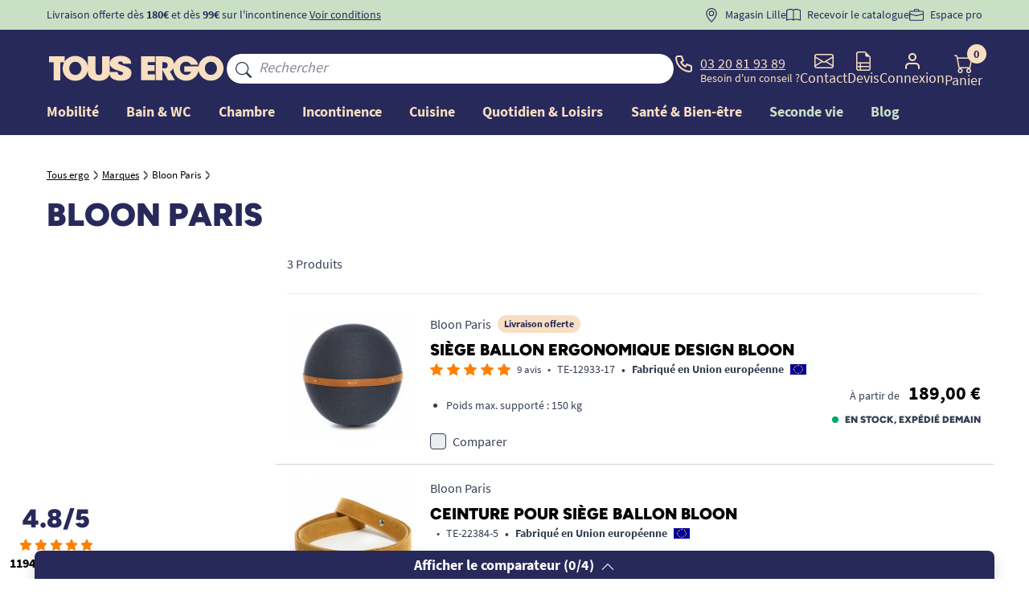

--- FILE ---
content_type: text/html; charset=utf-8
request_url: https://www.tousergo.com/2079-bloon-paris
body_size: 47648
content:
<!doctype html>
<html lang="fr">

<head>
    
        
    <meta charset="utf-8">


    <meta name="viewport" content="width=device-width, initial-scale=1">


<title>Bloon Paris - Marques - Tous Ergo</title>


    <!-- emarketing start -->


<!-- emarketing end --><script type="text/javascript">
    (function() {
        window.sib = {
            equeue: [],
            client_key: "48iqyw13z1ktz344gr10i"
        };

    
        window.sendinblue = { } ;
        for (var j = ['track', 'identify', 'trackLink', 'page'], i = 0; i < j.length; i++) {
            (function(k) {
                window.sendinblue[k] = function() {
                    var arg = Array.prototype.slice.call(arguments);
                    (window.sib[k] || function() {
                        var t = { } ;
                        t[k] = arg;
                        window.sib.equeue.push(t);
                    })(arg[0], arg[1], arg[2]);
                };
            })(j[i]);
        }
        var n = document.createElement("script"),
            i = document.getElementsByTagName("script")[0];
        n.type = "text/javascript", n.id = "sendinblue-js", n.async = !0, n.src = "https://sibautomation.com/sa.js?plugin=prestashop&key=" + window.sib.client_key, i.parentNode.insertBefore(n, i), window.sendinblue.page();
    })();
</script>
    <link rel="preconnect" href="https://k2uywsb7ue-dsn.algolia.net/" crossorigin>
    <link rel="preconnect" href="https://k2uywsb7ue-algolia.net/" crossorigin>
    <link rel="preconnect" href="https://k2uywsb7ue-1.algolianet.com/" crossorigin>
    <link rel="preconnect" href="https://k2uywsb7ue-2.algolianet.com/" crossorigin>
    <link rel="preconnect" href="https://k2uywsb7ue-3.algolianet.com/" crossorigin>


<script type="text/javascript" async>
    (function() {
        let isConnectifInitialized = false;

        function getConnectifCartFromAjax(ajaxCart) {
            const connectifCart = {
                cartId: ajaxCart.cn_cart_id?.toString(),
                cartRecoveryUrl: ajaxCart.cn_cart_recovery_url,
                totalPrice: +ajaxCart.cn_total_price,
                totalQuantity: +ajaxCart.cn_total_quantity,
                products: ajaxCart.cn_products.map(mapFromCartItem)
            };
            return connectifCart;
        }

        function mapFromCartItem(cartItem) {
            const productBasketItem = {
                productDetailUrl: cartItem.url?.toString(),
                productId: cartItem.product_id?.toString(),
                name: cartItem.name?.toString(),
                description: cartItem.description,
                imageUrl: cartItem.image_url,
                unitPrice: +cartItem.unit_price,
                availability: cartItem.availability,
                brand: cartItem.brand,
                unitPriceOriginal: cartItem.unit_price_original,
                unitPriceWithoutVAT: cartItem.unit_price_without_vat,
                discountedPercentage: cartItem.discounted_percentage,
                discountedAmount: cartItem.discounted_amount,
                quantity: +cartItem.quantity,
                price: +cartItem.price,
                publishedAt: cartItem.published_at,
                categories: cartItem.categories,
                relatedExternalProductIds: cartItem.relatedProductsArray,
                tags: cartItem.tagsArray
            };
            return productBasketItem;
        }


        function onConnectifStarted() {
            isConnectifInitialized = true;
            if (typeof prestashop !== 'undefined') {
                prestashop.on(
                    'updateCart',
                    function(event) {
                        $.ajax({
                            type: 'GET',
                            url: 'https://www.tousergo.com/?fc=module&module=connectif&controller=cartajax&retrieve_cart=1&ajax=true',
                            success: function(ajaxCart) {
                                if (!ajaxCart) {
                                    return;
                                }

                                const cnCart = JSON.parse(ajaxCart);
                                if (cnCart.cn_cart_exist) {
                                    const cart = getConnectifCartFromAjax(cnCart);
                                    window.connectif.managed.sendEvents([], { cart });
                                }
                            }
                        });
                    }
                );
            }
        }

        if (window.connectif &&
            window.connectif.managed &&
            window.connectif.managed.isInitialized()) {
            onConnectifStarted();
        } else {
            document.addEventListener(
                'connectif.managed.initialized',
                onConnectifStarted
            );
        }
    })();
</script>
<!-- Connectif tracking code -->
<script type="text/javascript" async>
    var _cnid = "6b420934-4e8d-4df7-b58e-2177fc7304b2";
    (function(w, r, a, cn, s) {
            
                w['ConnectifObject'] = r;
                w[r] = w[r] || function () {( w[r].q = w[r].q || [] ).push(arguments)};
                cn = document.createElement('script');
                cn.type = 'text/javascript';
                cn.async = true;
                cn.src = a;
                cn.id = '__cn_client_script_' + _cnid;
                s = document.getElementsByTagName('script')[0];
                s.parentNode.insertBefore(cn, s);
            
            })(window, 'cn', 'https://cdn.connectif.cloud/eu8/client-script/' + '6b420934-4e8d-4df7-b58e-2177fc7304b2');
</script>
<!-- end Connectif tracking code --><script type='text/javascript'>
  window.CRISP_PLUGIN_URL = "https://plugins.crisp.chat/urn:crisp.im:prestashop:0";
  window.CRISP_WEBSITE_ID = "3e58b712-8c75-4099-9508-f73a5c69bd9c";

  if ("1" !== "1") {
    if ("" === "1") {
      CRISP_CUSTOMER = {
        id:  null,
        logged_in: true,
        full_name: " ",
        email: "",
        address: "",
        phone: "",
      }
    }

      }
</script>




    

  <script type="text/javascript">
        var ajaxAdvMenuCtrl = "https:\/\/www.tousergo.com\/module\/rocketadvancedmenu\/ajax?ajax=1";
        var compareCtrlLink = "https:\/\/www.tousergo.com\/comparaison";
        var compareId = null;
        var compareProducts = [22765,4987,1160,14192];
        var lgcookiestrackingAjaxUrl = "https:\/\/www.tousergo.com\/module\/lgcookiestracking\/ajax?ajax=1";
        var order_button_content = "Cr\u00e9er un devis";
        var prestashop = {"cart":{"products":[],"totals":{"total":{"type":"total","label":"Total","amount":0,"value":"0,00\u00a0\u20ac"},"total_including_tax":{"type":"total","label":"Total TTC","amount":0,"value":"0,00\u00a0\u20ac"},"total_excluding_tax":{"type":"total","label":"Total HT :","amount":0,"value":"0,00\u00a0\u20ac"}},"subtotals":{"products":{"type":"products","label":"Sous-total","amount":0,"value":"0,00\u00a0\u20ac"},"discounts":null,"shipping":{"type":"shipping","label":"Livraison","amount":0,"value":"gratuit"},"tax":null},"products_count":0,"summary_string":"0 articles","vouchers":{"allowed":1,"added":[]},"discounts":[],"minimalPurchase":0,"minimalPurchaseRequired":""},"currency":{"name":"Euro","iso_code":"EUR","iso_code_num":"978","sign":"\u20ac"},"customer":{"is_logged":false},"language":{"name":"Fran\u00e7ais (French)","iso_code":"fr","locale":"fr-FR","language_code":"fr-fr","is_rtl":"0","date_format_lite":"d\/m\/Y","date_format_full":"d\/m\/Y H:i:s","id":1},"page":{"title":"","canonical":"https:\/\/www.tousergo.com\/2079-bloon-paris","meta":{"title":"Bloon Paris - Marques - Tous Ergo","description":"Bloon Paris, si\u00e8ge ballon ergonomique permettant d'avoir une bonne posture, \u00e9viter les douleurs dorsales et tonifier le buste.","keywords":"bloon paris, si\u00e8ge bloon","robots":"index"},"page_name":"category","body_classes":{"lang-fr":true,"lang-rtl":false,"country-FR":true,"currency-EUR":true,"layout-full-width":true,"page-category":true,"tax-display-enabled":true,"category-id-2079":true,"category-Bloon Paris":true,"category-id-parent-369":true,"category-depth-level-3":true},"admin_notifications":[]},"shop":{"name":"Tous Ergo","logo":"\/img\/tous-ergo-logo-1719830418.jpg","stores_icon":"\/img\/logo_stores.png","favicon":"\/img\/favicon.ico"},"urls":{"base_url":"https:\/\/www.tousergo.com\/","current_url":"https:\/\/www.tousergo.com\/2079-bloon-paris","shop_domain_url":"https:\/\/www.tousergo.com","img_ps_url":"https:\/\/www.tousergo.com\/img\/","img_cat_url":"https:\/\/www.tousergo.com\/img\/c\/","img_lang_url":"https:\/\/www.tousergo.com\/img\/l\/","img_prod_url":"https:\/\/www.tousergo.com\/img\/p\/","img_manu_url":"https:\/\/www.tousergo.com\/img\/m\/","img_sup_url":"https:\/\/www.tousergo.com\/img\/su\/","img_ship_url":"https:\/\/www.tousergo.com\/img\/s\/","img_store_url":"https:\/\/www.tousergo.com\/img\/st\/","img_col_url":"https:\/\/www.tousergo.com\/img\/co\/","img_url":"https:\/\/www.tousergo.com\/themes\/tousergo\/assets\/img\/","css_url":"https:\/\/www.tousergo.com\/themes\/tousergo\/assets\/css\/","js_url":"https:\/\/www.tousergo.com\/themes\/tousergo\/assets\/js\/","pic_url":"https:\/\/www.tousergo.com\/upload\/","pages":{"address":"https:\/\/www.tousergo.com\/adresse","addresses":"https:\/\/www.tousergo.com\/adresses","authentication":"https:\/\/www.tousergo.com\/connexion","cart":"https:\/\/www.tousergo.com\/panier","category":"https:\/\/www.tousergo.com\/index.php?controller=category","cms":"https:\/\/www.tousergo.com\/index.php?controller=cms","contact":"https:\/\/www.tousergo.com\/contactez-nous","discount":"https:\/\/www.tousergo.com\/reduction","guest_tracking":"https:\/\/www.tousergo.com\/suivi-commande-invite","history":"https:\/\/www.tousergo.com\/historique-commandes","identity":"https:\/\/www.tousergo.com\/identite","index":"https:\/\/www.tousergo.com\/","my_account":"https:\/\/www.tousergo.com\/mon-compte","order_confirmation":"https:\/\/www.tousergo.com\/confirmation-commande","order_detail":"https:\/\/www.tousergo.com\/index.php?controller=order-detail","order_follow":"https:\/\/www.tousergo.com\/suivi-commande","order":"https:\/\/www.tousergo.com\/commande","order_return":"https:\/\/www.tousergo.com\/index.php?controller=order-return","order_slip":"https:\/\/www.tousergo.com\/avoirs","pagenotfound":"https:\/\/www.tousergo.com\/page-introuvable","password":"https:\/\/www.tousergo.com\/recuperation-mot-de-passe","pdf_invoice":"https:\/\/www.tousergo.com\/index.php?controller=pdf-invoice","pdf_order_return":"https:\/\/www.tousergo.com\/index.php?controller=pdf-order-return","pdf_order_slip":"https:\/\/www.tousergo.com\/index.php?controller=pdf-order-slip","prices_drop":"https:\/\/www.tousergo.com\/promotions","product":"https:\/\/www.tousergo.com\/index.php?controller=product","search":"https:\/\/www.tousergo.com\/recherche","sitemap":"https:\/\/www.tousergo.com\/plan-site","stores":"https:\/\/www.tousergo.com\/magasins","supplier":"https:\/\/www.tousergo.com\/fournisseur","register":"https:\/\/www.tousergo.com\/connexion?create_account=1","order_login":"https:\/\/www.tousergo.com\/commande?login=1"},"alternative_langs":{"fr-fr":"https:\/\/www.tousergo.com\/2079-bloon-paris"},"theme_assets":"\/themes\/tousergo\/assets\/","actions":{"logout":"https:\/\/www.tousergo.com\/?mylogout="},"no_picture_image":{"bySize":{"small_default":{"url":"https:\/\/www.tousergo.com\/img\/p\/fr-default-small_default.jpg","width":98,"height":98},"cart_default":{"url":"https:\/\/www.tousergo.com\/img\/p\/fr-default-cart_default.jpg","width":125,"height":125},"pdt_180":{"url":"https:\/\/www.tousergo.com\/img\/p\/fr-default-pdt_180.jpg","width":180,"height":180},"home_default":{"url":"https:\/\/www.tousergo.com\/img\/p\/fr-default-home_default.jpg","width":250,"height":250},"pdt_300":{"url":"https:\/\/www.tousergo.com\/img\/p\/fr-default-pdt_300.jpg","width":300,"height":300},"pdt_360":{"url":"https:\/\/www.tousergo.com\/img\/p\/fr-default-pdt_360.jpg","width":360,"height":360},"medium_default":{"url":"https:\/\/www.tousergo.com\/img\/p\/fr-default-medium_default.jpg","width":452,"height":452},"pdt_540":{"url":"https:\/\/www.tousergo.com\/img\/p\/fr-default-pdt_540.jpg","width":540,"height":540},"large_default":{"url":"https:\/\/www.tousergo.com\/img\/p\/fr-default-large_default.jpg","width":800,"height":800}},"small":{"url":"https:\/\/www.tousergo.com\/img\/p\/fr-default-small_default.jpg","width":98,"height":98},"medium":{"url":"https:\/\/www.tousergo.com\/img\/p\/fr-default-pdt_300.jpg","width":300,"height":300},"large":{"url":"https:\/\/www.tousergo.com\/img\/p\/fr-default-large_default.jpg","width":800,"height":800},"legend":""}},"configuration":{"display_taxes_label":true,"display_prices_tax_incl":true,"is_catalog":false,"show_prices":true,"opt_in":{"partner":false},"quantity_discount":{"type":"price","label":"Prix"},"voucher_enabled":1,"return_enabled":1},"field_required":[],"breadcrumb":{"links":[{"title":"Tous ergo","url":"https:\/\/www.tousergo.com\/"},{"title":"Marques","url":"https:\/\/www.tousergo.com\/369-marques"},{"title":"Bloon Paris","url":"https:\/\/www.tousergo.com\/2079-bloon-paris"}],"count":3},"link":{"protocol_link":"https:\/\/","protocol_content":"https:\/\/"},"time":1769450164,"static_token":"9e50e1239f5e5ad71b7f9f4a8b997228","token":"ddb3d158f16f9624d42b62f2fcd6c437","modules":{"rocketfunnel":{"rocket_funnel_enable":true,"guest_allowed":false,"cookie_redirect_checkout":false},"prestarockettheme":{"logo":{"url":"https:\/\/www.tousergo.com\/img\/prestarockettheme\/tous-ergo-logo.svg?v=1767971042","width":"","height":""},"logo_alt":{"url":"https:\/\/www.tousergo.com\/img\/prestarockettheme\/tous-ergo-logo-alt.svg?v=1767971042","width":false,"height":false},"account":{"title_account":"Bienvenue dans votre compte","description_account":"M\u00eame dans la perte d\u2019autonomie, il y a encore tant de vie \u00e0 vivre, tant de souvenirs \u00e0 cr\u00e9er, tant d\u2019amour \u00e0 partager et \u00e0 recevoir. Ce nouveau chapitre n\u2019est pas une fin, mais une continuit\u00e9 de votre histoire, avec ses joies, ses le\u00e7ons et ses opportunit\u00e9s. TOUS ERGO est l\u00e0 pour vous aider dans ce nouveau chapitre. Gardez en vous l\u2019espoir, car chaque jour est un cadeau, et vous m\u00e9ritez de le vivre pleinement, entour\u00e9 de chaleur humaine et de respect. Ensemble, rendons accessible l'autonomie pour la VIE !","image":{"url":"https:\/\/www.tousergo.com\/img\/prestarockettheme\/tous-ergo-account-bg.jpeg?v=1767971042","width":"1626","height":"1602"}},"category":{"category_switch":false},"product":{"product_layout":"tabs"},"cccjs_version":"2105","ccccss_version":"2106"},"rocketnetreviews":{"site_global_nb_reviews":"11949","site_global_rating":"4.8","site_global_rating_10":"9.6","netreviewlink":"https:\/\/www.avis-verifies.com\/avis-clients\/tousergo.com"},"teincontinenceoptimisation":null,"tefront":{"isGroupWithDiscount":0,"groupReduction":0,"isCategoryIncontinence":false},"rocketcomparator":{"maxItems":4,"compareLinkFront":"https:\/\/www.tousergo.com\/comparaison"}}};
        var psemailsubscription_subscription = "https:\/\/www.tousergo.com\/module\/ps_emailsubscription\/subscription";
        var rckt_bsv = 4;
        var rocketpackAjaxCtrl = "https:\/\/www.tousergo.com\/module\/rocketpack\/ajax?token=9e50e1239f5e5ad71b7f9f4a8b997228&ajax=1";
        var rocketstories_config = "{\"size\":\"120\",\"border\":\"effect_1\",\"color\":\"#E9531D\",\"font\":\"Roboto\",\"font_size\":\"16\",\"cta_font_size\":\"18\",\"cta_font_color\":\"#F8DFC1\",\"cta_background_color\":\"#E9531D\",\"video_preview_setting\":\"all\"}";
      </script>






<link rel="dns-prefetch" href="https://kx.tousergo.com"><link rel="preconnect" href="https://kx.tousergo.com" crossorigin="anonymous"><script data-keepinline="true"> setTimeout(function() { kstgData = {"debug":0,"gtm_enabled":1,"cache_used":1,"currency":"EUR","view_item_list_selectors":[{"c":"#products"},{"c":"#product_list"},{"c":".product-list "},{"c":"#main"}],"wait_select_item":0,"select_item_selectors":[{"c":"article[data-id-product]","l":"a"},{"c":".ajax_block_product","l":"a.product-name,a.product_img_link,a.lnk_view,a.quick-view-mobile"},{"c":".c-pdt-mini","l":".stretched-link"}],"view_item_list_dynamic":0,"add_shipping_info_btn_submit":"#checkout-delivery-step button[type=submit]","add_shipping_info_selectors":[{"r":".delivery-options .delivery-option","n":".carrier-name"},{"r":".delivery_options .delivery_option","n":"table > tbody > tr > td:nth-child(3) > strong"}],"add_payment_info_selectors":[{"r":".c-checkout-panel__form .payment-option","n":"label"}],"waitingTime":"0","isCheckout":0,"concatenateProductAttributeSeparator":"_","async":"aHR0cHM6Ly93d3cudG91c2VyZ28uY29tL21vZHVsZS9raXhlbGx0YWcvYXN5bmM\/YWpheD0xJmlkX2N1cnJlbmN5PTE=","isOpc":0,"automaticEvent":1,"currentList":"Bloon Paris","currentListId":2079,"ecommPagetype":"category","extraEventsBefore":null,"extraEventsAfter":["{\"event\":\"view_item_list\"}"],"kevent":"kixelltag_page_view","settings":{"cookie_enable":1,"cdelay":390,"tce":0,"async":"aHR0cHM6Ly93d3cudG91c2VyZ28uY29tL21vZHVsZS9raXhlbGx0YWcvYXN5bmM\/YWpheD0xJmlkX2N1cnJlbmN5PTE=","is":1,"il":1,"scb":0,"wt":"0","cma":1,"ce":0},"content":{"sv":"Voir nos partenaires \u2192","sp":"\u2190 Voir les finalit\u00e9s","vacf":"Le partenaire demande son consentement pour :","tfsp":"En support de ces activit\u00e9s, ce site et nos partenaires peuvent \u00e9galement proc\u00e9der aux traitements de donn\u00e9es suivants :","valicf":"Le partenaire se repose sur son int\u00e9r\u00eat l\u00e9gitime pour :","vpt":"Politique de confidentialit\u00e9","vpmct":"En savoir plus sur les int\u00e9r\u00eats l\u00e9gitimes du partenaire","nvapp":"partenaires demandent votre consentement pour cette activit\u00e9","nvaps":"partenaire demande votre consentement pour cette activit\u00e9","nvalpp":"partenaires se reposent sur leur int\u00e9r\u00eat l\u00e9gitime pour cette activit\u00e9","nvalps":"partenaire se repose sur son int\u00e9r\u00eat l\u00e9gitime pour cette activit\u00e9","nvupp":"partenaires utilisent cette activit\u00e9","nvups":"partenaire utilise cette activit\u00e9","it":"Illustration(s) :","ptct":"Cookies techniques","ptctx":"Cette finalit\u00e9 est requise par notre site pour fonctionner normalement et ne peut pas \u00eatre d\u00e9sactiv\u00e9e.","ptcc":"REQUIS","vdplr":"jours","vdsgl":"jour","vhplr":"heures","vhsgl":"heure","vmplr":"minutes","vmsgl":"minute","vsplr":"secondes","vssgl":"seconde","vdr":"Dur\u00e9e de conservation des donn\u00e9es :","vaspf":"Finalit\u00e9s sp\u00e9cifiques :","vaf":"Fonctionnalit\u00e9s :","vasff":"Fonctionnalit\u00e9s sp\u00e9cifiques :","vdd":"Donn\u00e9es trait\u00e9es par le partenaire :","vcma":"A compter de votre derni\u00e8re interaction et pour ces activit\u00e9s, le partenaire peut utiliser des cookies stock\u00e9s pour une dur\u00e9e maximale de :","vcsm":"(voir plus)","cl":"Fermer","pcoti":"Informations sur les technologies de stockage","pcon":"Nom :","pcoty":"Type de stockage :","pcoma":"Dur\u00e9e de conservation maximale :","pcod":"Domaine :","pcoa":"Activit\u00e9s concern\u00e9es :","pcsli":"\u00e0 compter de votre derni\u00e8re interaction"},"variants":"aHR0cHM6Ly93d3cudG91c2VyZ28uY29tL21vZHVsZS9raXhlbGx0YWcvdmFyaWFudHM\/YWpheD0xJmlkX2N1cnJlbmN5PTE="}; (function(w,d,s){ var f=d.getElementsByTagName(s)[0],j=d.createElement(s); j.async=true; j.src='https://www.tousergo.com//modules/kixelltag/views/js/kst-4.2.1.js';f.parentNode.insertBefore(j,f); })(window,document,'script'); window.kstDL = {}; window.dataLayer = window.dataLayer || []; kstDL = {"s":{"cl":"fr","cc":"EUR","pt":"category","ps":"200","pi":2079,"cm":1},"ecommerce":{"currency":"EUR","items":[{"id":"12933-55972","item_id":"12933-55972","item_id_product":12933,"item_id_variant":55972,"item_ref":"TE-12933","item_ref_variant":"TE-12933-17","item_meta":"12933-55972","item_gmc":"12933_55972","item_name":"Siege ballon ergonomique design Bloon","index":1,"item_brand":"Bloon Paris","item_category":"Sante & Bien-etre","item_category2":"Coussin ergonomique","item_category3":"Coussin d'assise","item_list_id":2079,"item_list_name":"Bloon Paris","item_variant":"Couleur Chocolat, Taille Standard","price":"189","price_tax_exc":"157.5","price_tax_inc":"189","quantity":1,"google_business_vertical":"retail"},{"id":"22384-58082","item_id":"22384-58082","item_id_product":22384,"item_id_variant":58082,"item_ref":"TE-22384","item_ref_variant":"TE-22384-5","item_meta":"22384-58082","item_gmc":"22384_58082","item_name":"Ceinture pour siege ballon Bloon","index":2,"item_brand":"Bloon Paris","item_category":"Accessoires","item_list_id":2079,"item_list_name":"Bloon Paris","item_variant":"Couleur Cuoio, Taille Standard","price":"38.9","price_tax_exc":"32.42","price_tax_inc":"38.9","quantity":1,"google_business_vertical":"retail"},{"id":"22564-58157","item_id":"22564-58157","item_id_product":22564,"item_id_variant":58157,"item_ref":"TE-22564","item_ref_variant":"TE-22564-8","item_meta":"22564-58157","item_gmc":"22564_58157","item_name":"Ballon siege Bloon BOBOCHIC","index":3,"item_brand":"Bloon Paris","item_category":"Quotidien & Loisirs","item_category2":"Bureau ergonomique","item_category3":"Siege ergonomique","item_list_id":2079,"item_list_name":"Bloon Paris","item_variant":"Couleur Forest, Taille Large","price":"219","price_tax_exc":"182.5","price_tax_inc":"219","quantity":1,"google_business_vertical":"retail"}]},"google_tag_params":{"enable":1,"ecomm_pagetype":"category","ecomm_category":"Bloon Paris","ecomm_depth":2},"pixels":{"analytics":{"enable":1,"id":"G-ZBXSJF06PK"},"google_ads":{"enable":1,"conversion_id":"783860967","conversion_label":"BkECCLyi4uMBEOeJ4_UC","label_new_customer":"uImRCIWLruMDEOeJ4_UC","label_returning_customer":"6foTCNrIsOMDEOeJ4_UC","label_phone":"J4o8CPSyu48ZEOeJ4_UC","phone_number":"03 20 81 93 89","remarketing_enable":1},"facebook":{"enable":1,"id":"1614601732200336","i":"id","sp":"-"},"twitter":{"enable":0},"pinterest":{"enable":0},"bing":{"enable":1,"uett":"5222778","pc":"Ecommerce","pl":"order complete"},"tiktok":{"enable":0},"snapchat":{"enable":0},"fathom":{"enable":0},"plausible":{"enable":0},"matomo":{"enable":0},"mautic":{"enable":0},"kelkoo":{"enable":0},"criteo":{"enable":0},"clarity":{"enable":0},"target_to_sell":{"enable":0}},"pageDepth":{"page":"catalog","fullDepth":{"depth1":"Marques","depth2":"Bloon Paris"},"depth":{"value":2,"name":"Bloon Paris"}}};dataLayer.push(kstDL); var kstAsyncRequest = new XMLHttpRequest(); kstAsyncRequest.onreadystatechange = function() { if (kstAsyncRequest.readyState == XMLHttpRequest.DONE ) { if (kstAsyncRequest.status == 200) { var data = kstAsyncRequest.responseText; var dataJson = undefined; try { dataJson = JSON.parse(data); } catch(e) { } window.dataLayer = window.dataLayer || []; if (typeof dataJson !== 'undefined' && dataJson) { if (1 && dataJson.hasOwnProperty('c') && typeof dataJson.c !== 'undefined' && dataJson.c !== null) { window.dataLayer = window.dataLayer || []; function ktConsent(){dataLayer.push(arguments);} ktConsent('set', 'developer_id.dODI1OT', true); ktConsent('consent', 'default', {"ad_storage":"denied","ad_user_data":"denied","ad_personalization":"denied","analytics_storage":"denied"}); if (JSON.stringify(dataJson.c) !== JSON.stringify({"ad_storage":"denied","ad_user_data":"denied","ad_personalization":"denied","analytics_storage":"denied"})) { ktConsent('consent', 'update', dataJson.c); } } } kstDL = {"s":{"cl":"fr","cc":"EUR","pt":"category","ps":"200","pi":2079,"cm":1},"ecommerce":{"currency":"EUR","items":[{"id":"12933-55972","item_id":"12933-55972","item_id_product":12933,"item_id_variant":55972,"item_ref":"TE-12933","item_ref_variant":"TE-12933-17","item_meta":"12933-55972","item_gmc":"12933_55972","item_name":"Siege ballon ergonomique design Bloon","index":1,"item_brand":"Bloon Paris","item_category":"Sante & Bien-etre","item_category2":"Coussin ergonomique","item_category3":"Coussin d'assise","item_list_id":2079,"item_list_name":"Bloon Paris","item_variant":"Couleur Chocolat, Taille Standard","price":"189","price_tax_exc":"157.5","price_tax_inc":"189","quantity":1,"google_business_vertical":"retail"},{"id":"22384-58082","item_id":"22384-58082","item_id_product":22384,"item_id_variant":58082,"item_ref":"TE-22384","item_ref_variant":"TE-22384-5","item_meta":"22384-58082","item_gmc":"22384_58082","item_name":"Ceinture pour siege ballon Bloon","index":2,"item_brand":"Bloon Paris","item_category":"Accessoires","item_list_id":2079,"item_list_name":"Bloon Paris","item_variant":"Couleur Cuoio, Taille Standard","price":"38.9","price_tax_exc":"32.42","price_tax_inc":"38.9","quantity":1,"google_business_vertical":"retail"},{"id":"22564-58157","item_id":"22564-58157","item_id_product":22564,"item_id_variant":58157,"item_ref":"TE-22564","item_ref_variant":"TE-22564-8","item_meta":"22564-58157","item_gmc":"22564_58157","item_name":"Ballon siege Bloon BOBOCHIC","index":3,"item_brand":"Bloon Paris","item_category":"Quotidien & Loisirs","item_category2":"Bureau ergonomique","item_category3":"Siege ergonomique","item_list_id":2079,"item_list_name":"Bloon Paris","item_variant":"Couleur Forest, Taille Large","price":"219","price_tax_exc":"182.5","price_tax_inc":"219","quantity":1,"google_business_vertical":"retail"}]},"google_tag_params":{"enable":1,"ecomm_pagetype":"category","ecomm_category":"Bloon Paris","ecomm_depth":2},"pixels":{"analytics":{"enable":1,"id":"G-ZBXSJF06PK"},"google_ads":{"enable":1,"conversion_id":"783860967","conversion_label":"BkECCLyi4uMBEOeJ4_UC","label_new_customer":"uImRCIWLruMDEOeJ4_UC","label_returning_customer":"6foTCNrIsOMDEOeJ4_UC","label_phone":"J4o8CPSyu48ZEOeJ4_UC","phone_number":"03 20 81 93 89","remarketing_enable":1},"facebook":{"enable":1,"id":"1614601732200336","i":"id","sp":"-"},"twitter":{"enable":0},"pinterest":{"enable":0},"bing":{"enable":1,"uett":"5222778","pc":"Ecommerce","pl":"order complete"},"tiktok":{"enable":0},"snapchat":{"enable":0},"fathom":{"enable":0},"plausible":{"enable":0},"matomo":{"enable":0},"mautic":{"enable":0},"kelkoo":{"enable":0},"criteo":{"enable":0},"clarity":{"enable":0},"target_to_sell":{"enable":0}},"pageDepth":{"page":"catalog","fullDepth":{"depth1":"Marques","depth2":"Bloon Paris"},"depth":{"value":2,"name":"Bloon Paris"}}}; dataLayer.push(kstDL); if (typeof dataJson !== 'undefined' && dataJson) { if (dataJson.hasOwnProperty('dl') && typeof dataJson.dl !== 'undefined' && dataJson.dl !== null) { window.dataLayer.push(dataJson.dl); kstDL = Object.assign(kstDL, dataJson.dl); } if (dataJson.hasOwnProperty('eeb') && typeof dataJson.eeb !== 'undefined' && dataJson.eeb !== null) { window.dataLayer.push(JSON.parse(dataJson.eeb)); } } (function (w, d, s, l, i) { w[l] = w[l] || []; w[l].push({'gtm.start':new Date().getTime(), event: 'gtm.js'}); var f = d.getElementsByTagName(s)[0], j = d.createElement(s), dl = l != 'dataLayer' ? '&l=' + l : ''; j.async = true; j.src = 'https://kx.tousergo.com/mowtgl3nd2h.js?aw=' + i + dl; f.parentNode.insertBefore(j, f); })(window, document, 'script', 'dataLayer', 'TKGD8MH'); dataLayer.push({ 'event': 'kixelltag_page_view' }); dataLayer.push({"event":"view_item_list"}); try { if (typeof dataJson !== 'undefined' && typeof dataJson.eea !== 'undefined' && dataJson.eea !== null) { window.dataLayer.push(JSON.parse(dataJson.eea)); } } catch(e) { } } } }; kstAsyncRequest.open("POST", atob("aHR0cHM6Ly93d3cudG91c2VyZ28uY29tL21vZHVsZS9raXhlbGx0YWcvYXN5bmM/YWpheD0xJmFjdGlvbj1kbA=="), true); kstAsyncRequest.setRequestHeader('X-Requested-With', 'XMLHttpRequest'); kstAsyncRequest.setRequestHeader("Content-Type", "application/json;charset=UTF-8"); kstAsyncRequest.send(); }, 0);</script>


      <link rel="stylesheet" href="https://www.tousergo.com/themes/tousergo/assets/cache/theme-fee9a72106.css" type="text/css" media="all">



    <link rel="preload" href="/themes/tousergo/assets/fonts/figtree-v5-latin-900.woff2" as="font" type="font/woff2" crossorigin="anonymous">
<link rel="preload" href="/themes/tousergo/assets/fonts/SourceSansPro-Regular.woff2" as="font" type="font/woff2" crossorigin="anonymous">
<link rel="preload" href="/themes/tousergo/assets/fonts/SourceSansPro-Bold.woff2" as="font" type="font/woff2" crossorigin="anonymous">




    <link rel="icon" type="image/vnd.microsoft.icon" href="/img/favicon.ico?1719830418">
    <link rel="shortcut icon" type="image/x-icon" href="/img/favicon.ico?1719830418">



    


    <meta name="description" content="Bloon Paris, siège ballon ergonomique permettant d&#039;avoir une bonne posture, éviter les douleurs dorsales et tonifier le buste.">
                                
            <link rel="canonical" href="https://www.tousergo.com/2079-bloon-paris">
                        
            
    
<meta property="og:title" content="Bloon Paris - Marques - Tous Ergo"/>
<meta property="og:description" content="Bloon Paris, siège ballon ergonomique permettant d&#039;avoir une bonne posture, éviter les douleurs dorsales et tonifier le buste."/>
<meta property="og:type" content="website"/>
<meta property="og:url" content="https://www.tousergo.com/2079-bloon-paris"/>
<meta property="og:site_name" content="Tous Ergo"/>

    <meta property="og:image" content="https://www.tousergo.com/c/2079-category_default/bloon-paris.jpg"/>
<script type="application/ld+json">
{
    "@context" : "http://schema.org",
    "@type" : "Organization",
    "name" : "Tous Ergo",
    "url" : "https://www.tousergo.com/",
    "image": {
      "@type": "ImageObject",
      "url":"https://www.tousergo.com/img/tous-ergo-logo-1719830418.jpg"
    },
    "telephone": "03 20 81 93 89",
    "faxNumber": "03 28 09 91 50",
    "email": "contact@tousergo.direct",
    "address": {
      "@type": "PostalAddress",
      "addressLocality": "Bondues, France",
      "addressRegion": "Nord",
      "addressCountry": "FR",
      "postalCode": "59910",
      "streetAddress": "26 avenue Gabriel Lippmann"
    }
}

</script>

<script type="application/ld+json">
{
    "@context":"http://schema.org",
    "@type":"WebPage",
    "name": "Bloon Paris - Marques - Tous Ergo",
    "url":  "https://www.tousergo.com/2079-bloon-paris",
    "description": "4000 objets testés, sûrs et adaptés pour vous apporter plus d'indépendance, de confort et de sécurité dans votre vie de tous les jours.",
    "isPartOf": {
        "@type":"WebSite",
        "url":  "https://www.tousergo.com/",
        "name": "Tous Ergo"
    },
    "availableLanguage": {
        "@type": "Language",
        "name": "French"
    },
    "publisher": {
        "@type": "Organization",
        "name": "Tous Ergo"
    }
}

</script>


  <script type="application/ld+json">
  {
    "@context": "https://schema.org",
    "@type": "CollectionPage",
    "name": "Bloon Paris",
    "description": "Bloon Paris, siège ballon ergonomique permettant d&#039;avoir une bonne posture, éviter les douleurs dorsales et tonifier le buste.",
    "about": {
        "@type": "ProductCollection",
        "name": "Bloon Paris",
        "description": "Bloon Paris, siège ballon ergonomique permettant d&#039;avoir une bonne posture, éviter les douleurs dorsales et tonifier le buste."
                      ,"aggregateRating": {
        "@type": "AggregateRating",
        "itemReviewed": {
            "@type": "Thing",
            "name": "Bloon Paris"
        },
        "ratingValue": "4.8",
        "reviewCount": "3",
        "bestRating": "5",
        "worstRating": "1"
    }

              },
    "mainEntity": {
      "@type": "ItemList",
      "name": "Bloon Paris",
      "description": "Bloon Paris, siège ballon ergonomique permettant d&#039;avoir une bonne posture, éviter les douleurs dorsales et tonifier le buste.",
      "numberOfItems": "3",
      "itemListElement": [
              {
          "@type": "ListItem",
          "position": 1,
          "item": {
            "@type": "Product",
            "name": "Siège ballon ergonomique design Bloon",
            "url": "https://www.tousergo.com/bien-etre/12933-55972-siege-ballon-ergonomique-design-bloon.html#/97-couleur-chocolat/963-taille-standard"
            ,"image": "https://www.tousergo.com/60272-home_default/siege-ballon-ergonomique-design-bloon.jpg"            ,"offers": {
              "@type": "Offer",
              "price": "189",
              "priceCurrency": "EUR",
              "availability": "https://schema.org/InStock"
            }                ,"aggregateRating": {
    "@type": "AggregateRating",
    "ratingValue": "5",
    "reviewCount": "9",
    "worstRating": "1",
    "bestRating": "5"
    }
          }
        },              {
          "@type": "ListItem",
          "position": 2,
          "item": {
            "@type": "Product",
            "name": "Ceinture pour siège ballon Bloon",
            "url": "https://www.tousergo.com/22384-58082-ceinture-siege-ballon-bloon.html#/963-taille-standard/12061-couleur-cuoio"
            ,"image": "https://www.tousergo.com/62939-home_default/ceinture-siege-ballon-bloon.jpg"            ,"offers": {
              "@type": "Offer",
              "price": "38.9",
              "priceCurrency": "EUR",
              "availability": "https://schema.org/InStock"
            }                      }
        },              {
          "@type": "ListItem",
          "position": 3,
          "item": {
            "@type": "Product",
            "name": "Ballon siège Bloon BOBOCHIC",
            "url": "https://www.tousergo.com/22564-58157-ballon-siege-bloon-bobochic.html#/1936-taille-large/12261-couleur-forest"
            ,"image": "https://www.tousergo.com/63000-home_default/ballon-siege-bloon-bobochic.jpg"            ,"offers": {
              "@type": "Offer",
              "price": "219",
              "priceCurrency": "EUR",
              "availability": "https://schema.org/InStock"
            }                ,"aggregateRating": {
    "@type": "AggregateRating",
    "ratingValue": "4",
    "reviewCount": "1",
    "worstRating": "1",
    "bestRating": "5"
    }
          }
        }            ]
    }
  }
  </script>

<script type="application/ld+json">
    {
    "@context": "https://schema.org",
    "@type": "BreadcrumbList",
    "itemListElement": [
        {
    "@type": "ListItem",
    "position": 1,
    "name": "Tous ergo",
    "item": "https://www.tousergo.com/"
    },        {
    "@type": "ListItem",
    "position": 2,
    "name": "Marques",
    "item": "https://www.tousergo.com/369-marques"
    },        {
    "@type": "ListItem",
    "position": 3,
    "name": "Bloon Paris",
    "item": "https://www.tousergo.com/2079-bloon-paris"
    }    ]
    }
    </script>

    


    <meta http-equiv="x-ua-compatible" content="ie=edge">

    
</head>

<body id="category" class="lang-fr country-fr currency-eur layout-full-width page-category tax-display-enabled category-id-2079 category-bloon-paris category-id-parent-369 category-depth-level-3 s-listing">


    <noscript><iframe src="https://kx.tousergo.com/ns.html?id=TKGD8MH&nojscript=true"
                  height="0" width="0" style="display:none;visibility:hidden"></iframe></noscript>




    



        <div class="c-rcktbanner__container /js js-banner-container" role="alert">
        <div class="o-wrapper o-layout o-layout--center-y u-flex-wrap">
            <div class="c-rcktbanner__slider">
                <div class="/js js-banner-slider">
                                            <div class="u-mb-0 u-p-rel /js js-banner-item">
                                                            <p>Livraison offerte dès <strong>180€</strong> et dès <strong>99€</strong> sur l'incontinence</p>
                                                                                        <a class="c-rcktbanner__link stretched-link" href="https://www.tousergo.com/content/1-conditions-de-livraison">Voir conditions</a>
                                                    </div>
                                            <div class="u-mb-0 u-p-rel /js js-banner-item">
                                                            <p><strong>-10%</strong> avec le code "<strong>BIENVENUE</strong>" pour <a href="https://www.tousergo.com/660-protections-adultes">la 1ère commande d'incontinence</a></p>
                                                                                        <a class="c-rcktbanner__link stretched-link" href="https://www.tousergo.com/660-protections-adultes"></a>
                                                    </div>
                                    </div>
            </div>
            <div class="c-rcktbanner__right u-d-desktop">
                <a class="u-d-flex u-align-items-center" href="//www.tousergo.com/content/138-le-magasin">
                    <span class="c-icon c-icon--geo-alt c-icon--18 u-d-flex">
    <svg width="1em" height="1em" viewBox="0 0 16 16" class="bi bi-geo-alt" fill="currentColor" xmlns="http://www.w3.org/2000/svg">
  <path fill-rule="evenodd" d="M12.166 8.94C12.696 7.867 13 6.862 13 6A5 5 0 0 0 3 6c0 .862.305 1.867.834 2.94.524 1.062 1.234 2.12 1.96 3.07A31.481 31.481 0 0 0 8 14.58l.208-.22a31.493 31.493 0 0 0 1.998-2.35c.726-.95 1.436-2.008 1.96-3.07zM8 16s6-5.686 6-10A6 6 0 0 0 2 6c0 4.314 6 10 6 10z"/>
  <path fill-rule="evenodd" d="M8 8a2 2 0 1 0 0-4 2 2 0 0 0 0 4zm0 1a3 3 0 1 0 0-6 3 3 0 0 0 0 6z"/>
</svg></span>                    <span class="u-ml-1">Magasin Lille</span>
                </a>
                <a href="//www.tousergo.com/content/153-decouvrez-notre-catalogue" class="u-d-flex u-align-items-center">
                    <svg xmlns="http://www.w3.org/2000/svg" width="18" height="18" fill="currentColor" class="bi bi-book" viewBox="0 0 16 16">
                        <path d="M1 2.828c.885-.37 2.154-.769 3.388-.893 1.33-.134 2.458.063 3.112.752v9.746c-.935-.53-2.12-.603-3.213-.493-1.18.12-2.37.461-3.287.811zm7.5-.141c.654-.689 1.782-.886 3.112-.752 1.234.124 2.503.523 3.388.893v9.923c-.918-.35-2.107-.692-3.287-.81-1.094-.111-2.278-.039-3.213.492zM8 1.783C7.015.936 5.587.81 4.287.94c-1.514.153-3.042.672-3.994 1.105A.5.5 0 0 0 0 2.5v11a.5.5 0 0 0 .707.455c.882-.4 2.303-.881 3.68-1.02 1.409-.142 2.59.087 3.223.877a.5.5 0 0 0 .78 0c.633-.79 1.814-1.019 3.222-.877 1.378.139 2.8.62 3.681 1.02A.5.5 0 0 0 16 13.5v-11a.5.5 0 0 0-.293-.455c-.952-.433-2.48-.952-3.994-1.105C10.413.809 8.985.936 8 1.783"/>
                    </svg>
                    <span class="u-ml-1">Recevoir le catalogue<span>
                </a>
                <a href="//www.tousergo.com/content/150-espace-pro" class="u-d-flex u-align-items-center">
                    <svg xmlns="http://www.w3.org/2000/svg" width="18" height="18" fill="currentColor" class="bi bi-briefcase" viewBox="0 0 16 16">
                        <path d="M6.5 1A1.5 1.5 0 0 0 5 2.5V3H1.5A1.5 1.5 0 0 0 0 4.5v8A1.5 1.5 0 0 0 1.5 14h13a1.5 1.5 0 0 0 1.5-1.5v-8A1.5 1.5 0 0 0 14.5 3H11v-.5A1.5 1.5 0 0 0 9.5 1zm0 1h3a.5.5 0 0 1 .5.5V3H6v-.5a.5.5 0 0 1 .5-.5m1.886 6.914L15 7.151V12.5a.5.5 0 0 1-.5.5h-13a.5.5 0 0 1-.5-.5V7.15l6.614 1.764a1.5 1.5 0 0 0 .772 0M1.5 4h13a.5.5 0 0 1 .5.5v1.616L8.129 7.948a.5.5 0 0 1-.258 0L1 6.116V4.5a.5.5 0 0 1 .5-.5"/>
                    </svg>
                    <span class="u-ml-1">Espace pro<span>
                </a>
            </div>
        </div>
    </div>


<header id="header" class="c-header">
    
        <div class="c-header__wrapper o-wrapper">
            <div class="c-header__content">
                <button class="c-header__shortcut u-d-mobile c-btn--unstyled /js js-show-mob-menu"
                        data-target-mob=".js-top-menu" data-target="#mobile_top_menu_wrapper" data-toggle="modal">
                    <span class="c-icon c-icon--list c-header__shortcut-item c-icon--24">
    <svg width="1em" height="1em" viewBox="0 0 16 16" class="bi bi-list" fill="currentColor" xmlns="http://www.w3.org/2000/svg">
  <path fill-rule="evenodd" d="M2.5 11.5A.5.5 0 0 1 3 11h10a.5.5 0 0 1 0 1H3a.5.5 0 0 1-.5-.5zm0-4A.5.5 0 0 1 3 7h10a.5.5 0 0 1 0 1H3a.5.5 0 0 1-.5-.5zm0-4A.5.5 0 0 1 3 3h10a.5.5 0 0 1 0 1H3a.5.5 0 0 1-.5-.5z"/>
</svg></span>                    <span class="sr-only">Menu</span>
                </button>
                <a class="u-d-flex"
                   href="https://www.tousergo.com/">
                    <img class="c-header__logo"
                         src="https://www.tousergo.com/img/prestarockettheme/tous-ergo-logo.svg?v=1767971042"
                         alt="Tous Ergo" width="223" height="32">
                </a>
                <div class="c-header__searchbar">
                      <div id="js-autocompletev2"></div>
  <div id="js-al-searchbox"></div>

                </div>
                <div class="c-header__shortcut">
                    <div class="dropdown u-d-desktop">
                        <a class="c-header__shortcut-item u-flex-row u-align-items-start" href="tel:+33320819389">
                            <span class="c-icon c-icon--phone c-header__shortcut-item-phone">
    <svg width="24" height="24" viewBox="0 0 24 24" fill="none" xmlns="http://www.w3.org/2000/svg">
<path fill-rule="evenodd" clip-rule="evenodd" d="M4.23529 4C3.90767 4 3.59347 4.13015 3.36181 4.36181C3.13636 4.58726 3.00705 4.89088 3.00028 5.20897C3.25801 9.31207 5.00419 13.1806 7.9118 16.0882C10.8194 18.9958 14.6879 20.742 18.791 20.9997C19.1091 20.9929 19.4127 20.8636 19.6382 20.6382C19.8699 20.4065 20 20.0923 20 19.7647V15.9712L15.8311 14.3036L14.5928 16.3674C14.325 16.8137 13.7597 16.98 13.293 16.7498C10.6686 15.4555 8.54451 13.3314 7.2502 10.707C7.02 10.2403 7.18629 9.67497 7.63256 9.40721L9.69641 8.1689L8.02885 4H4.23529ZM1.9476 2.9476C2.55433 2.34086 3.37724 2 4.23529 2H8.70588C9.11479 2 9.4825 2.24895 9.63436 2.62861L11.8697 8.21684C12.0519 8.67256 11.8765 9.1932 11.4557 9.44573L9.48341 10.6291C10.4392 12.2252 11.7748 13.5608 13.3709 14.5166L14.5543 12.5443C14.8068 12.1235 15.3274 11.9481 15.7832 12.1303L21.3714 14.3656C21.751 14.5175 22 14.8852 22 15.2941V19.7647C22 20.6228 21.6591 21.4457 21.0524 22.0524C20.4457 22.6591 19.6228 23 18.7647 23C18.7445 23 18.7242 22.9994 18.704 22.9982C14.1006 22.7184 9.75871 20.7635 6.49758 17.5024C3.23645 14.2413 1.28159 9.89939 1.00184 5.29595C1.00061 5.27576 1 5.25553 1 5.23529C1 4.37724 1.34086 3.55433 1.9476 2.9476Z" fill="#F8DFC1"/>
</svg>
</span>                            <div class="u-d-flex u-flex-column u-align-items-start u-ml-1 u-d-desktop">
                                <span class="u-txt-underline"
                                      style="line-height: 1.3;">03 20 81 93 89</span>
                                <span class="u-txt-sm">Besoin d&#039;un conseil ?</span>
                            </div>
                        </a>
                    </div>
                    <a href="//www.tousergo.com/content/298-contact"
                       class="c-btn--unstyled c-header__shortcut-item"
                       data-title="Contact">
                        <span class="c-icon c-icon--phone c-icon--24 u-d-flex u-d-mobile">
    <svg width="24" height="24" viewBox="0 0 24 24" fill="none" xmlns="http://www.w3.org/2000/svg">
<path fill-rule="evenodd" clip-rule="evenodd" d="M4.23529 4C3.90767 4 3.59347 4.13015 3.36181 4.36181C3.13636 4.58726 3.00705 4.89088 3.00028 5.20897C3.25801 9.31207 5.00419 13.1806 7.9118 16.0882C10.8194 18.9958 14.6879 20.742 18.791 20.9997C19.1091 20.9929 19.4127 20.8636 19.6382 20.6382C19.8699 20.4065 20 20.0923 20 19.7647V15.9712L15.8311 14.3036L14.5928 16.3674C14.325 16.8137 13.7597 16.98 13.293 16.7498C10.6686 15.4555 8.54451 13.3314 7.2502 10.707C7.02 10.2403 7.18629 9.67497 7.63256 9.40721L9.69641 8.1689L8.02885 4H4.23529ZM1.9476 2.9476C2.55433 2.34086 3.37724 2 4.23529 2H8.70588C9.11479 2 9.4825 2.24895 9.63436 2.62861L11.8697 8.21684C12.0519 8.67256 11.8765 9.1932 11.4557 9.44573L9.48341 10.6291C10.4392 12.2252 11.7748 13.5608 13.3709 14.5166L14.5543 12.5443C14.8068 12.1235 15.3274 11.9481 15.7832 12.1303L21.3714 14.3656C21.751 14.5175 22 14.8852 22 15.2941V19.7647C22 20.6228 21.6591 21.4457 21.0524 22.0524C20.4457 22.6591 19.6228 23 18.7647 23C18.7445 23 18.7242 22.9994 18.704 22.9982C14.1006 22.7184 9.75871 20.7635 6.49758 17.5024C3.23645 14.2413 1.28159 9.89939 1.00184 5.29595C1.00061 5.27576 1 5.25553 1 5.23529C1 4.37724 1.34086 3.55433 1.9476 2.9476Z" fill="#F8DFC1"/>
</svg>
</span>                        <span class="c-icon c-icon--envelope c-icon--24 u-d-flex u-d-desktop">
    <svg width="1em" height="1em" viewBox="0 0 16 16" class="bi bi-envelope" fill="currentColor" xmlns="http://www.w3.org/2000/svg">
  <path fill-rule="evenodd" d="M0 4a2 2 0 0 1 2-2h12a2 2 0 0 1 2 2v8a2 2 0 0 1-2 2H2a2 2 0 0 1-2-2V4zm2-1a1 1 0 0 0-1 1v.217l7 4.2 7-4.2V4a1 1 0 0 0-1-1H2zm13 2.383l-4.758 2.855L15 11.114v-5.73zm-.034 6.878L9.271 8.82 8 9.583 6.728 8.82l-5.694 3.44A1 1 0 0 0 2 13h12a1 1 0 0 0 .966-.739zM1 11.114l4.758-2.876L1 5.383v5.73z"/>
</svg></span>                        <span class="u-d-desktop">Contact</span>
                    </a>
                    <a class="c-header__shortcut-item" href="//www.tousergo.com/content/145-votre-devis-en-24h">
                        <span class="c-icon c-icon--file-earmark-ruled c-icon--24 u-d-flex">
    <svg width="1em" height="1em" viewBox="0 0 16 16" class="bi bi-file-earmark-ruled" fill="currentColor" xmlns="http://www.w3.org/2000/svg">
  <path fill-rule="evenodd" d="M5 10H3V9h10v1H6v2h7v1H6v2H5v-2H3v-1h2v-2z"/>
  <path d="M4 0h5.5v1H4a1 1 0 0 0-1 1v12a1 1 0 0 0 1 1h8a1 1 0 0 0 1-1V4.5h1V14a2 2 0 0 1-2 2H4a2 2 0 0 1-2-2V2a2 2 0 0 1 2-2z"/>
  <path d="M9.5 3V0L14 4.5h-3A1.5 1.5 0 0 1 9.5 3z"/>
</svg></span>                        <span class="u-d-desktop">Devis</span>
                    </a>
                    <div class="cn_client_info" style="display:none">
    <span class="primary_key"></span>
    <span class="_name"></span>
    <span class="_surname"></span>
    <span class="_birthdate"></span>
    <span class="_newsletter_subscription_status"></span>
    </div>    <span style="display:none" class="cn_page_category">/Marques/Bloon Paris</span>
    <a href="https://www.tousergo.com/mon-compte" class="c-header__shortcut-item"
       title="Identifiez-vous" rel="nofollow">
        <span class="c-icon c-icon--user u-d-flex">
    <svg width="24" height="24" viewBox="0 0 24 24" fill="none" xmlns="http://www.w3.org/2000/svg">
<path fill-rule="evenodd" clip-rule="evenodd" d="M9 7C9 5.34315 10.3431 4 12 4C13.6569 4 15 5.34315 15 7C15 8.65685 13.6569 10 12 10C10.3431 10 9 8.65685 9 7ZM12 2C9.23858 2 7 4.23858 7 7C7 9.76142 9.23858 12 12 12C14.7614 12 17 9.76142 17 7C17 4.23858 14.7614 2 12 2ZM8 14C6.67392 14 5.40215 14.5268 4.46447 15.4645C3.52678 16.4021 3 17.6739 3 19V21C3 21.5523 3.44772 22 4 22C4.55228 22 5 21.5523 5 21V19C5 18.2043 5.31607 17.4413 5.87868 16.8787C6.44129 16.3161 7.20435 16 8 16H16C16.7956 16 17.5587 16.3161 18.1213 16.8787C18.6839 17.4413 19 18.2044 19 19V21C19 21.5523 19.4477 22 20 22C20.5523 22 21 21.5523 21 21V19C21 17.6739 20.4732 16.4021 19.5355 15.4645C18.5979 14.5268 17.3261 14 16 14H8Z" fill="#F8DFC1"/>
</svg>
</span>        <span class="u-d-desktop">Connexion</span>
    </a>
<div class="c-header__shortcut-item">
    <div class="/js blockcart inactive"
         data-refresh-url="//www.tousergo.com/module/ps_shoppingcart/ajax">
                    <span class="c-header__shortcut-item">
                        <span class="c-header__cart">
            <span class="c-icon c-icon--cart c-icon--24 u-d-flex">
    <svg width="1em" height="1em" viewBox="0 0 16 16" class="bi bi-cart" fill="currentColor" xmlns="http://www.w3.org/2000/svg">
  <path fill-rule="evenodd" d="M0 1.5A.5.5 0 0 1 .5 1H2a.5.5 0 0 1 .485.379L2.89 3H14.5a.5.5 0 0 1 .491.592l-1.5 8A.5.5 0 0 1 13 12H4a.5.5 0 0 1-.491-.408L2.01 3.607 1.61 2H.5a.5.5 0 0 1-.5-.5zM3.102 4l1.313 7h8.17l1.313-7H3.102zM5 12a2 2 0 1 0 0 4 2 2 0 0 0 0-4zm7 0a2 2 0 1 0 0 4 2 2 0 0 0 0-4zm-7 1a1 1 0 1 0 0 2 1 1 0 0 0 0-2zm7 0a1 1 0 1 0 0 2 1 1 0 0 0 0-2z"/>
</svg></span>            <span class="c-header__cart-label">0</span>
        </span>
            <span class="u-d-desktop">Panier</span>
                    </span>
            </div>
</div>

                </div>
            </div>
                 <nav class="u-d-desktop">
         <ul class="o-mm__items">
                         <li class="c-mm__nav-item js-has-submenu" data-id_mm="1">
    <span class="c-mm__nav-link mobilite" data-id_mm="1">
        Mobilité
      </span>
  <div class="c-mm__submenu /js js-mm-submenu" id="js-mm-1">
    <div class="c-mm__tabgr c-mm__tabgr--mobilite" data-id="oygg">
            <div class="c-mm__navtabs /js js-mm-navtabs nav" data-id="ajwg" role="tablist">
          <span class="c-mm__navtabs-label">MOBILITÉ</span>
                
<a href="https://www.tousergo.com/108-deambulateur"
   class="c-mm__tablink /js js-mm-tablink" data-target="#qkav" data-toggle="tab"  role="tab">
          Déambulateur
            <span class="c-mm__btn" aria-label="Voir">
            <span class="c-icon c-icon--chevron-right-sm">
    <svg width="24" height="24" viewBox="0 0 24 24" fill="none" xmlns="http://www.w3.org/2000/svg">
<path d="M8.00049 5.21759L9.77338 3.4447L14.3527 8.02404C16.5487 10.22 16.5487 13.7803 14.3527 15.9763L9.77338 20.5556L8.00049 18.7827L14.7829 12.0003L8.00049 5.21759Z" fill="#27295A"/>
</svg>
</span>      </span>
            </a>
<a href="https://www.tousergo.com/141-fauteuil-releveur"
   class="c-mm__tablink /js js-mm-tablink" data-target="#ypoo" data-toggle="tab"  role="tab">
          Fauteuil releveur
            <span class="c-mm__btn" aria-label="Voir">
            <span class="c-icon c-icon--chevron-right-sm">
    <svg width="24" height="24" viewBox="0 0 24 24" fill="none" xmlns="http://www.w3.org/2000/svg">
<path d="M8.00049 5.21759L9.77338 3.4447L14.3527 8.02404C16.5487 10.22 16.5487 13.7803 14.3527 15.9763L9.77338 20.5556L8.00049 18.7827L14.7829 12.0003L8.00049 5.21759Z" fill="#27295A"/>
</svg>
</span>      </span>
            </a>
<a href="https://www.tousergo.com/107-rampe-d-acces"
   class="c-mm__tablink /js js-mm-tablink" data-target="#rhbk" data-toggle="tab"  role="tab">
          Rampe d&#039;accès PMR
            <span class="c-mm__btn" aria-label="Voir">
            <span class="c-icon c-icon--chevron-right-sm">
    <svg width="24" height="24" viewBox="0 0 24 24" fill="none" xmlns="http://www.w3.org/2000/svg">
<path d="M8.00049 5.21759L9.77338 3.4447L14.3527 8.02404C16.5487 10.22 16.5487 13.7803 14.3527 15.9763L9.77338 20.5556L8.00049 18.7827L14.7829 12.0003L8.00049 5.21759Z" fill="#27295A"/>
</svg>
</span>      </span>
            </a>
<a href="https://www.tousergo.com/278-scooter-handicap"
   class="c-mm__tablink /js js-mm-tablink" data-target="#puhf" data-toggle="tab"  role="tab">
          Scooter Handicap
            <span class="c-mm__btn" aria-label="Voir">
            <span class="c-icon c-icon--chevron-right-sm">
    <svg width="24" height="24" viewBox="0 0 24 24" fill="none" xmlns="http://www.w3.org/2000/svg">
<path d="M8.00049 5.21759L9.77338 3.4447L14.3527 8.02404C16.5487 10.22 16.5487 13.7803 14.3527 15.9763L9.77338 20.5556L8.00049 18.7827L14.7829 12.0003L8.00049 5.21759Z" fill="#27295A"/>
</svg>
</span>      </span>
            </a>
<a href="https://www.tousergo.com/251-canne-de-marche"
   class="c-mm__tablink /js js-mm-tablink" data-target="#pbrk" data-toggle="tab"  role="tab">
          Canne de marche
            <span class="c-mm__btn" aria-label="Voir">
            <span class="c-icon c-icon--chevron-right-sm">
    <svg width="24" height="24" viewBox="0 0 24 24" fill="none" xmlns="http://www.w3.org/2000/svg">
<path d="M8.00049 5.21759L9.77338 3.4447L14.3527 8.02404C16.5487 10.22 16.5487 13.7803 14.3527 15.9763L9.77338 20.5556L8.00049 18.7827L14.7829 12.0003L8.00049 5.21759Z" fill="#27295A"/>
</svg>
</span>      </span>
            </a>
<a href="https://www.tousergo.com/252-fauteuil-roulant"
   class="c-mm__tablink /js js-mm-tablink" data-target="#rlvl" data-toggle="tab"  role="tab">
          Fauteuil roulant
            <span class="c-mm__btn" aria-label="Voir">
            <span class="c-icon c-icon--chevron-right-sm">
    <svg width="24" height="24" viewBox="0 0 24 24" fill="none" xmlns="http://www.w3.org/2000/svg">
<path d="M8.00049 5.21759L9.77338 3.4447L14.3527 8.02404C16.5487 10.22 16.5487 13.7803 14.3527 15.9763L9.77338 20.5556L8.00049 18.7827L14.7829 12.0003L8.00049 5.21759Z" fill="#27295A"/>
</svg>
</span>      </span>
            </a>
          <a href="https://www.tousergo.com/2174-chaise-releveuse" class="c-mm__link" data-id="iain" data-id_parent="ajwg">
        Chaise releveuse
          </a>
    

          <a href="https://www.tousergo.com/154-chariot-de-courses" class="c-mm__link" data-id="dvgr" data-id_parent="ajwg">
        Chariot de course à pousser
          </a>
    

          <a href="https://www.tousergo.com/859-tricycle-adulte" class="c-mm__link" data-id="iwka" data-id_parent="ajwg">
        Tricycle adulte
          </a>
    

          <a href="https://www.tousergo.com/2149-draisienne-adulte-" class="c-mm__link" data-id="qoak" data-id_parent="ajwg">
        Draisienne adulte
          </a>
    

<a href="https://www.tousergo.com/115-equipements-anti-chute"
   class="c-mm__tablink /js js-mm-tablink" data-target="#oyha" data-toggle="tab"  role="tab">
          Equipements anti-chute
            <span class="c-mm__btn" aria-label="Voir">
            <span class="c-icon c-icon--chevron-right-sm">
    <svg width="24" height="24" viewBox="0 0 24 24" fill="none" xmlns="http://www.w3.org/2000/svg">
<path d="M8.00049 5.21759L9.77338 3.4447L14.3527 8.02404C16.5487 10.22 16.5487 13.7803 14.3527 15.9763L9.77338 20.5556L8.00049 18.7827L14.7829 12.0003L8.00049 5.21759Z" fill="#27295A"/>
</svg>
</span>      </span>
            </a>
          <a href="https://www.tousergo.com/338-systeme-de-positionnement" class="c-mm__link" data-id="mcxt" data-id_parent="ajwg">
        Système de positionnement
          </a>
    

<a href="https://www.tousergo.com/106-aide-au-transfert"
   class="c-mm__tablink /js js-mm-tablink" data-target="#sjrj" data-toggle="tab"  role="tab">
          Aide au transfert
            <span class="c-mm__btn" aria-label="Voir">
            <span class="c-icon c-icon--chevron-right-sm">
    <svg width="24" height="24" viewBox="0 0 24 24" fill="none" xmlns="http://www.w3.org/2000/svg">
<path d="M8.00049 5.21759L9.77338 3.4447L14.3527 8.02404C16.5487 10.22 16.5487 13.7803 14.3527 15.9763L9.77338 20.5556L8.00049 18.7827L14.7829 12.0003L8.00049 5.21759Z" fill="#27295A"/>
</svg>
</span>      </span>
            </a>
<a href="https://www.tousergo.com/33-accessoires-voiture"
   class="c-mm__tablink /js js-mm-tablink" data-target="#ilrs" data-toggle="tab"  role="tab">
          Accessoires voiture
            <span class="c-mm__btn" aria-label="Voir">
            <span class="c-icon c-icon--chevron-right-sm">
    <svg width="24" height="24" viewBox="0 0 24 24" fill="none" xmlns="http://www.w3.org/2000/svg">
<path d="M8.00049 5.21759L9.77338 3.4447L14.3527 8.02404C16.5487 10.22 16.5487 13.7803 14.3527 15.9763L9.77338 20.5556L8.00049 18.7827L14.7829 12.0003L8.00049 5.21759Z" fill="#27295A"/>
</svg>
</span>      </span>
            </a>

    </div>
<div class="c-mm__tabcontent /js tab-content">
            <div class="c-mm__tabpane tab-pane fade" id="qkav" role="tabpanel" >
            <div class="o-mm__col o-mm__col--2" data-id="uxyn" data-id_parent="waqg">
              <div class="c-mm__list " data-id="zmdz" data-id_parent="uxyn">
                      <a href="https://www.tousergo.com/108-deambulateur" class="c-mm__link bold-mob" data-id="jcgz" data-id_parent="zmdz">
        Voir tous les déambulateurs
          </a>
    

          <a href="https://www.tousergo.com/173-cadre-de-marche-adulte" class="c-mm__link" data-id="ixse" data-id_parent="zmdz">
        Cadre de marche adulte
          </a>
    

          <a href="https://www.tousergo.com/1172-deambulateur-tout-terrain" class="c-mm__link" data-id="nggd" data-id_parent="zmdz">
        Déambulateur tout terrain
          </a>
    

          <a href="https://www.tousergo.com/176-deambulateur-a-roulettes" class="c-mm__link" data-id="gdyz" data-id_parent="zmdz">
        Déambulateur à roulettes
          </a>
    

          <a href="https://www.tousergo.com/575-deambulateur-pliable" class="c-mm__link" data-id="cdza" data-id_parent="zmdz">
        Déambulateur pliable
          </a>
    

          <a href="https://www.tousergo.com/572-deambulateur-2-roues" class="c-mm__link" data-id="stfh" data-id_parent="zmdz">
        Déambulateur 2 roues
          </a>
    

          <a href="https://www.tousergo.com/573-deambulateur-3-roues" class="c-mm__link" data-id="hnau" data-id_parent="zmdz">
        Déambulateur 3 roues
          </a>
    

          <a href="https://www.tousergo.com/574-deambulateur-4-roues" class="c-mm__link" data-id="susy" data-id_parent="zmdz">
        Déambulateur 4 roues
          </a>
    

          <a href="https://www.tousergo.com/576-deambulateur-enfant" class="c-mm__link" data-id="vbua" data-id_parent="zmdz">
        Déambulateur enfant
          </a>
    

          <a href="https://www.tousergo.com/169-accessoires-deambulateurs" class="c-mm__link" data-id="xolj" data-id_parent="zmdz">
        Accessoires déambulateurs
          </a>
    


    </div>
<div class="">
            <div class="c-mm__push c-mm__push--noimg">
        <div class="c-mm__push-content">
                        <a href="https://www.tousergo.com/content/40-comment-choisir-un-deambulateur" class="c-mm__push-title stretched-link ">
                                                Comment choisir son déambulateur ?
                                        </a>
                    </div>
</div><div class="c-mm__push c-mm__push--vert c-mm__push--noimg">
        <div class="c-mm__push-content">
                            <span data-dfg="==QZsFWaj92ctUGdpJXdjV2ctQnbl1WZzJXdvJWblJXL4UTMvQnblRnbvN2Lt92Yu82ZyV2c19Gduc3d39yL"                    class="c-mm__push-title stretched-link  u-l-o c-mm__push--vert"
                    data-id="fwxr"
                    data-id_parent="ozwd">                                    Comment se faire rembourser par la sécurité sociale ? 
                                        </span>
                    </div>
</div>
    </div>

    </div>

    </div>
<div class="c-mm__tabpane tab-pane fade" id="ypoo" role="tabpanel" >
            <div class="o-mm__col o-mm__col--2" data-id="uboj" data-id_parent="brhb">
              <div class="c-mm__list " data-id="hroe" data-id_parent="uboj">
                      <a href="https://www.tousergo.com/141-fauteuil-releveur" class="c-mm__link" data-id="zpuv" data-id_parent="hroe">
        Voir tous les fauteuils releveurs
          </a>
    

          <a href="https://www.tousergo.com/339-fauteuil-releveur-1-moteur" class="c-mm__link" data-id="mmmu" data-id_parent="hroe">
        Fauteuil releveur 1 moteur
          </a>
    

          <a href="https://www.tousergo.com/340-fauteuil-releveur-2-moteurs" class="c-mm__link" data-id="iqug" data-id_parent="hroe">
        Fauteuil releveur 2 moteurs
          </a>
    

          <a href="https://www.tousergo.com/2125-fauteuil-releveur-3-moteurs-et-plus" class="c-mm__link" data-id="dfzi" data-id_parent="hroe">
        Fauteuil releveur 3 moteurs et plus
          </a>
    

          <a href="https://www.tousergo.com/798-fauteuil-releveur-sur-mesure" class="c-mm__link" data-id="qhlc" data-id_parent="hroe">
        Fauteuil releveur sur mesure
          </a>
    

          <a href="https://www.tousergo.com/1148-fauteuil-releveur-xxl" class="c-mm__link" data-id="nvvt" data-id_parent="hroe">
        Fauteuil releveur XXL
          </a>
    

          <a href="https://www.tousergo.com/343-fauteuil-releveur-massant-chauffant" class="c-mm__link" data-id="jcdd" data-id_parent="hroe">
        Fauteuil releveur massant chauffant
          </a>
    


    </div>
<div class="">
            <div class="c-mm__push c-mm__push--noimg">
        <div class="c-mm__push-content">
                        <a href="https://www.tousergo.com/content/51-choisir-son-fauteuil-releveur" class="c-mm__push-title stretched-link ">
                                                Comment choisir un fauteuil releveur ?
                                        </a>
                    </div>
</div>
    </div>

    </div>

    </div>
<div class="c-mm__tabpane tab-pane fade" id="rhbk" role="tabpanel" >
            <div class="o-mm__col o-mm__col--2" data-id="bflv" data-id_parent="ailr">
              <div class="c-mm__list " data-id="luln" data-id_parent="bflv">
                      <a href="https://www.tousergo.com/107-rampe-d-acces" class="c-mm__link bold-mob" data-id="lcfm" data-id_parent="luln">
        Voir toutes les rampes d&#039;accès
          </a>
    

          <a href="https://www.tousergo.com/178-rampe-de-seuil" class="c-mm__link" data-id="xtgz" data-id_parent="luln">
        Rampe de seuil
          </a>
    

          <a href="https://www.tousergo.com/180-rampe-d-acces-large" class="c-mm__link" data-id="gqsb" data-id_parent="luln">
        Rampe d&#039;accès large
          </a>
    

          <a href="https://www.tousergo.com/181-rampes-d-acces-par-paire" class="c-mm__link" data-id="enjs" data-id_parent="luln">
        Rampes d&#039;accès par paire
          </a>
    

          <a href="https://www.tousergo.com/778-systeme-d-appel-pmr" class="c-mm__link" data-id="hjgz" data-id_parent="luln">
        Système d&#039;appel PMR
          </a>
    


    </div>
<div class="">
            <div class="c-mm__push c-mm__push--noimg">
        <div class="c-mm__push-content">
                        <a href="https://www.tousergo.com/content/134-choisir-une-rampe-d-acces" class="c-mm__push-title stretched-link ">
                                                Comment choisir sa rampe d&#039;accès ?
                                        </a>
                    </div>
</div>
    </div>

    </div>

    </div>
<div class="c-mm__tabpane tab-pane fade" id="puhf" role="tabpanel" >
            <div class="o-mm__col o-mm__col--2" data-id="chof" data-id_parent="gxsx">
              <div class="c-mm__list " data-id="epfi" data-id_parent="chof">
                      <a href="https://www.tousergo.com/278-scooter-handicap" class="c-mm__link bold-mob" data-id="zqww" data-id_parent="epfi">
        Voir tous les scooters
          </a>
    

          <a href="https://www.tousergo.com/688-scooter-3-roues" class="c-mm__link" data-id="ipny" data-id_parent="epfi">
        Scooter 3 roues
          </a>
    

          <a href="https://www.tousergo.com/689-scooter-4-roues" class="c-mm__link" data-id="haft" data-id_parent="epfi">
        Scooter 4 roues
          </a>
    

          <a href="https://www.tousergo.com/690-scooter-pliable" class="c-mm__link" data-id="myjl" data-id_parent="epfi">
        Scooter pliable
          </a>
    

          <a href="https://www.tousergo.com/732-accessoires-pour-scooter" class="c-mm__link" data-id="durz" data-id_parent="epfi">
        Accessoires pour scooter
          </a>
    


    </div>
<div class="">
            <div class="c-mm__push c-mm__push--noimg">
        <div class="c-mm__push-content">
                        <a href="https://www.tousergo.com/content/294-guide-meilleur-scooter-electrique-pmr-senior" class="c-mm__push-title stretched-link ">
                                                Comment choisir un scooter électrique PMR ?
                                        </a>
                    </div>
</div>
    </div>

    </div>

    </div>
<div class="c-mm__tabpane tab-pane fade" id="pbrk" role="tabpanel" >
            <div class="o-mm__col o-mm__col--2" data-id="swsk" data-id_parent="mnzf">
              <div class="c-mm__list " data-id="dytw" data-id_parent="swsk">
                      <a href="https://www.tousergo.com/251-canne-de-marche" class="c-mm__link" data-id="bujh" data-id_parent="dytw">
        Voir toutes les cannes de marche
          </a>
    

          <a href="https://www.tousergo.com/282-canne-de-marche-pliante" class="c-mm__link" data-id="jryo" data-id_parent="dytw">
        Canne de marche pliante
          </a>
    

          <a href="https://www.tousergo.com/793-canne-de-marche-non-pliante" class="c-mm__link" data-id="oseg" data-id_parent="dytw">
        Canne de marche non pliante
          </a>
    

          <a href="https://www.tousergo.com/283-canne-anglaise-bequille" class="c-mm__link" data-id="zyam" data-id_parent="dytw">
        Canne anglaise - Béquille
          </a>
    

          <a href="https://www.tousergo.com/284-canne-tripode-quadripode" class="c-mm__link" data-id="dftm" data-id_parent="dytw">
        Canne tripode - quadripode
          </a>
    

          <a href="https://www.tousergo.com/285-canne-siege" class="c-mm__link" data-id="qqnf" data-id_parent="dytw">
        Canne-siège
          </a>
    

          <a href="https://www.tousergo.com/948-baton-de-marche" class="c-mm__link" data-id="reva" data-id_parent="dytw">
        Bâton de marche
          </a>
    

          <a href="https://www.tousergo.com/286-accessoire-canne-de-marche" class="c-mm__link" data-id="lsac" data-id_parent="dytw">
        Accessoire canne de marche
          </a>
    

          <a href="https://www.tousergo.com/2026-embout-canne-marche" class="c-mm__link" data-id="ilas" data-id_parent="dytw">
        Embout de canne
          </a>
    


    </div>
<div class="">
            <div class="c-mm__push c-mm__push--noimg">
        <div class="c-mm__push-content">
                        <a href="https://www.tousergo.com/blog/choisir-une-canne-de-marche/" class="c-mm__push-title stretched-link ">
                                                Comment choisir une canne de marche ?
                                        </a>
                    </div>
</div><div class="c-mm__push c-mm__push--vert c-mm__push--noimg">
        <div class="c-mm__push-content">
                            <span data-dfg="==QZsFWaj92ctUGdpJXdjV2ctQnbl1WZzJXdvJWblJXL4UTMvQnblRnbvN2Lt92Yu82ZyV2c19Gduc3d39yL"                    class="c-mm__push-title stretched-link  u-l-o c-mm__push--vert"
                    data-id="ztxt"
                    data-id_parent="qtst">                                    Remboursement sécurité sociale Canne de marche
                                        </span>
                    </div>
</div>
    </div>

    </div>

    </div>
<div class="c-mm__tabpane tab-pane fade" id="rlvl" role="tabpanel" >
            <div class="o-mm__col o-mm__col--2" data-id="uqvt" data-id_parent="oqyw">
              <div class="c-mm__list " data-id="nwka" data-id_parent="uqvt">
                      <a href="https://www.tousergo.com/252-fauteuil-roulant" class="c-mm__link bold-mob" data-id="dqkc" data-id_parent="nwka">
        Voir tous les fauteuils roulant
          </a>
    

          <a href="https://www.tousergo.com/287-fauteuil-roulant-manuel" class="c-mm__link" data-id="urve" data-id_parent="nwka">
        Fauteuil roulant manuel
          </a>
    

          <a href="https://www.tousergo.com/288-fauteuil-de-transfert" class="c-mm__link" data-id="khvb" data-id_parent="nwka">
        Fauteuil de transfert
          </a>
    

          <a href="https://www.tousergo.com/578-fauteuil-roulant-dossier-inclinable" class="c-mm__link" data-id="umsq" data-id_parent="nwka">
        Fauteuil roulant dossier inclinable
          </a>
    

          <a href="https://www.tousergo.com/927-fauteuil-roulant-electrique" class="c-mm__link" data-id="yluz" data-id_parent="nwka">
        Fauteuil roulant électrique
          </a>
    

          <a href="https://www.tousergo.com/536-coussin-anti-escarre" class="c-mm__link" data-id="cfcl" data-id_parent="nwka">
        Coussin anti-escarre
          </a>
    

          <a href="https://www.tousergo.com/801-flasque-fauteuil-roulant" class="c-mm__link" data-id="rclr" data-id_parent="nwka">
        Flasque fauteuil roulant
          </a>
    

          <a href="https://www.tousergo.com/114-accessoire-fauteuil-roulant" class="c-mm__link" data-id="isko" data-id_parent="nwka">
        Accessoire fauteuil roulant
          </a>
    


    </div>
<div class="">
            <div class="c-mm__push c-mm__push--noimg">
        <div class="c-mm__push-content">
                        <a href="https://www.tousergo.com/blog/comment-choisir-son-fauteuil-roulant/" class="c-mm__push-title stretched-link ">
                                                Comment choisir son fauteuil roulant ?
                                        </a>
                    </div>
</div>
    </div>

    </div>

    </div>
<div class="c-mm__tabpane tab-pane fade" id="oyha" role="tabpanel" >
            <div class="o-mm__col o-mm__col--2" data-id="hsfe" data-id_parent="ukcc">
              <div class="c-mm__list " data-id="qhsc" data-id_parent="hsfe">
                      <a href="https://www.tousergo.com/115-equipements-anti-chute" class="c-mm__link bold-mob" data-id="beei" data-id_parent="qhsc">
        Voir tous les équipements anti-chute
          </a>
    

          <a href="https://www.tousergo.com/259-detecteur-de-presence-et-passage" class="c-mm__link" data-id="wowt" data-id_parent="qhsc">
        Détecteur de présence et passage
          </a>
    

          <a href="https://www.tousergo.com/292-balisage-sol" class="c-mm__link" data-id="wlrr" data-id_parent="qhsc">
        Balisage au sol
          </a>
    

          <a href="https://www.tousergo.com/293-revetement-antiderapant" class="c-mm__link" data-id="wknq" data-id_parent="qhsc">
        Revêtement antidérapant
          </a>
    

          <a href="https://www.tousergo.com/294-barre-de-maintien" class="c-mm__link" data-id="btde" data-id_parent="qhsc">
        Barre de maintien
          </a>
    

          <a href="https://www.tousergo.com/579-balisage-lumineux" class="c-mm__link" data-id="uytx" data-id_parent="qhsc">
        Chemin lumineux
          </a>
    

          <a href="https://www.tousergo.com/170-marche-pied" class="c-mm__link" data-id="dehg" data-id_parent="qhsc">
        Marche-pied
          </a>
    

          <a href="https://www.tousergo.com/784-aide-a-la-marche" class="c-mm__link" data-id="xuay" data-id_parent="qhsc">
        Aide à la marche
          </a>
    


    </div>
<div class="">
    </div>

    </div>

    </div>
<div class="c-mm__tabpane tab-pane fade" id="sjrj" role="tabpanel" >
            <div class="o-mm__col o-mm__col--2" data-id="rccc" data-id_parent="echs">
              <div class="c-mm__list " data-id="kbke" data-id_parent="rccc">
                      <a href="https://www.tousergo.com/106-aide-au-transfert" class="c-mm__link bold-mob" data-id="crjn" data-id_parent="kbke">
        Voir toutes les aides au transfert
          </a>
    

          <a href="https://www.tousergo.com/289-planche-de-transfert" class="c-mm__link" data-id="ifbn" data-id_parent="kbke">
        Planche de transfert
          </a>
    

          <a href="https://www.tousergo.com/581-disque-de-transfert-tournant" class="c-mm__link" data-id="fbui" data-id_parent="kbke">
        Disque de transfert tournant
          </a>
    

          <a href="https://www.tousergo.com/1178-ceinture-de-transfert" class="c-mm__link" data-id="bgjf" data-id_parent="kbke">
        Ceinture de transfert
          </a>
    

          <a href="https://www.tousergo.com/747-drap-de-glisse" class="c-mm__link" data-id="iwtt" data-id_parent="kbke">
        Drap de glisse
          </a>
    

          <a href="https://www.tousergo.com/290-verticalisateur" class="c-mm__link" data-id="fnhp" data-id_parent="kbke">
        Verticalisateur
          </a>
    

          <a href="https://www.tousergo.com/291-souleve-personne" class="c-mm__link" data-id="sqgw" data-id_parent="kbke">
        Soulève personne
          </a>
    

          <a href="https://www.tousergo.com/1166-aide-a-la-levee" class="c-mm__link" data-id="idke" data-id_parent="kbke">
        Aide à la levée
          </a>
    

          <a href="https://www.tousergo.com/2146-elevateur-de-piscine" class="c-mm__link" data-id="kcir" data-id_parent="kbke">
        Élévateur de piscine 
          </a>
    

          <a href="https://www.tousergo.com/2154-guidon-de-transfert" class="c-mm__link" data-id="yafj" data-id_parent="kbke">
        Guidon de transfert
          </a>
    


    </div>
<div class="">
            <div class="c-mm__push c-mm__push--noimg">
        <div class="c-mm__push-content">
                        <a href="https://www.tousergo.com/blog/aide-au-transfert-que-choisir/" class="c-mm__push-title stretched-link ">
                                                Aide au transfert, que choisir ?
                                        </a>
                    </div>
</div>
    </div>

    </div>

    </div>
<div class="c-mm__tabpane tab-pane fade" id="ilrs" role="tabpanel" >
            <div class="o-mm__col o-mm__col--2" data-id="bdsg" data-id_parent="odxg">
              <div class="c-mm__list " data-id="vbzc" data-id_parent="bdsg">
                      <a href="https://www.tousergo.com/33-accessoires-voiture" class="c-mm__link bold-mob" data-id="stry" data-id_parent="vbzc">
        Voir tous les accessoires voiture
          </a>
    

          <a href="https://www.tousergo.com/110-harnais-de-maintien" class="c-mm__link" data-id="vcyn" data-id_parent="vbzc">
        Harnais de maintien
          </a>
    

          <a href="https://www.tousergo.com/113-coussin-et-siege-de-voiture" class="c-mm__link" data-id="vvta" data-id_parent="vbzc">
        Coussin voiture
          </a>
    

          <a href="https://www.tousergo.com/704-housse-de-siege-voiture" class="c-mm__link" data-id="szps" data-id_parent="vbzc">
        Housse de siège voiture
          </a>
    


    </div>
<div class="">
            <div class="c-mm__push c-mm__push--noimg">
        <div class="c-mm__push-content">
                        <a href="https://www.tousergo.com/blog/comment-faciliter-lacces-et-lutilisation-de-la-voiture/" class="c-mm__push-title stretched-link ">
                                                Comment faciliter l&#039;accès et l&#039;utilisation de la voiture ?
                                        </a>
                    </div>
</div>
    </div>

    </div>

    </div>

    </div>

    </div>

  </div>
</li>
                         <li class="c-mm__nav-item js-has-submenu" data-id_mm="2">
    <span class="c-mm__nav-link salle-de-bain" data-id_mm="2">
        Bain &amp; WC
      </span>
  <div class="c-mm__submenu /js js-mm-submenu" id="js-mm-2">
    <div class="c-mm__tabgr c-mm__tabgr--salle-de-bain" data-id="ygjb">
            <div class="c-mm__navtabs /js js-mm-navtabs nav" data-id="pzew" role="tablist">
          <span class="c-mm__navtabs-label">BAIN &amp; WC</span>
                <a href="https://www.tousergo.com/131-barre-d-appui-salle-de-bain"
   class="c-mm__tablink /js js-mm-tablink" data-target="#qiob" data-toggle="tab"  role="tab">
          Barre d&#039;appui salle de bain
            <span class="c-mm__btn" aria-label="Voir">
            <span class="c-icon c-icon--chevron-right-sm">
    <svg width="24" height="24" viewBox="0 0 24 24" fill="none" xmlns="http://www.w3.org/2000/svg">
<path d="M8.00049 5.21759L9.77338 3.4447L14.3527 8.02404C16.5487 10.22 16.5487 13.7803 14.3527 15.9763L9.77338 20.5556L8.00049 18.7827L14.7829 12.0003L8.00049 5.21759Z" fill="#27295A"/>
</svg>
</span>      </span>
            </a>
<a href="https://www.tousergo.com/128-tabouret-et-chaise-de-douche"
   class="c-mm__tablink /js js-mm-tablink" data-target="#qfvs" data-toggle="tab"  role="tab">
          Tabouret et chaise de douche
            <span class="c-mm__btn" aria-label="Voir">
            <span class="c-icon c-icon--chevron-right-sm">
    <svg width="24" height="24" viewBox="0 0 24 24" fill="none" xmlns="http://www.w3.org/2000/svg">
<path d="M8.00049 5.21759L9.77338 3.4447L14.3527 8.02404C16.5487 10.22 16.5487 13.7803 14.3527 15.9763L9.77338 20.5556L8.00049 18.7827L14.7829 12.0003L8.00049 5.21759Z" fill="#27295A"/>
</svg>
</span>      </span>
            </a>
<a href="https://www.tousergo.com/44-siege-de-douche-rabattable"
   class="c-mm__tablink /js js-mm-tablink" data-target="#vgym" data-toggle="tab"  role="tab">
          Siège de douche rabattable
            <span class="c-mm__btn" aria-label="Voir">
            <span class="c-icon c-icon--chevron-right-sm">
    <svg width="24" height="24" viewBox="0 0 24 24" fill="none" xmlns="http://www.w3.org/2000/svg">
<path d="M8.00049 5.21759L9.77338 3.4447L14.3527 8.02404C16.5487 10.22 16.5487 13.7803 14.3527 15.9763L9.77338 20.5556L8.00049 18.7827L14.7829 12.0003L8.00049 5.21759Z" fill="#27295A"/>
</svg>
</span>      </span>
            </a>
<a href="https://www.tousergo.com/40-siege-de-bain"
   class="c-mm__tablink /js js-mm-tablink" data-target="#ifvc" data-toggle="tab"  role="tab">
          Siège de bain
            <span class="c-mm__btn" aria-label="Voir">
            <span class="c-icon c-icon--chevron-right-sm">
    <svg width="24" height="24" viewBox="0 0 24 24" fill="none" xmlns="http://www.w3.org/2000/svg">
<path d="M8.00049 5.21759L9.77338 3.4447L14.3527 8.02404C16.5487 10.22 16.5487 13.7803 14.3527 15.9763L9.77338 20.5556L8.00049 18.7827L14.7829 12.0003L8.00049 5.21759Z" fill="#27295A"/>
</svg>
</span>      </span>
            </a>
<a href="https://www.tousergo.com/226-fauteuil-roulant-de-douche"
   class="c-mm__tablink /js js-mm-tablink" data-target="#dsno" data-toggle="tab"  role="tab">
          Fauteuil roulant de douche
            <span class="c-mm__btn" aria-label="Voir">
            <span class="c-icon c-icon--chevron-right-sm">
    <svg width="24" height="24" viewBox="0 0 24 24" fill="none" xmlns="http://www.w3.org/2000/svg">
<path d="M8.00049 5.21759L9.77338 3.4447L14.3527 8.02404C16.5487 10.22 16.5487 13.7803 14.3527 15.9763L9.77338 20.5556L8.00049 18.7827L14.7829 12.0003L8.00049 5.21759Z" fill="#27295A"/>
</svg>
</span>      </span>
            </a>
<a href="https://www.tousergo.com/232-douche-pmr"
   class="c-mm__tablink /js js-mm-tablink" data-target="#zkmy" data-toggle="tab"  role="tab">
          Douche PMR
            <span class="c-mm__btn" aria-label="Voir">
            <span class="c-icon c-icon--chevron-right-sm">
    <svg width="24" height="24" viewBox="0 0 24 24" fill="none" xmlns="http://www.w3.org/2000/svg">
<path d="M8.00049 5.21759L9.77338 3.4447L14.3527 8.02404C16.5487 10.22 16.5487 13.7803 14.3527 15.9763L9.77338 20.5556L8.00049 18.7827L14.7829 12.0003L8.00049 5.21759Z" fill="#27295A"/>
</svg>
</span>      </span>
            </a>
<a href="https://www.tousergo.com/132-aide-a-la-toilette"
   class="c-mm__tablink /js js-mm-tablink" data-target="#rwwn" data-toggle="tab"  role="tab">
          Aide à la toilette
            <span class="c-mm__btn" aria-label="Voir">
            <span class="c-icon c-icon--chevron-right-sm">
    <svg width="24" height="24" viewBox="0 0 24 24" fill="none" xmlns="http://www.w3.org/2000/svg">
<path d="M8.00049 5.21759L9.77338 3.4447L14.3527 8.02404C16.5487 10.22 16.5487 13.7803 14.3527 15.9763L9.77338 20.5556L8.00049 18.7827L14.7829 12.0003L8.00049 5.21759Z" fill="#27295A"/>
</svg>
</span>      </span>
            </a>
          <a href="https://www.tousergo.com/214-elevateur-de-bain" class="c-mm__link" data-id="ejrw" data-id_parent="pzew">
        Elévateur de bain
          </a>
    

<a href="https://www.tousergo.com/144-antiderapant-douche-bain"
   class="c-mm__tablink /js js-mm-tablink" data-target="#uzlq" data-toggle="tab"  role="tab">
          Antidérapant douche / bain
            <span class="c-mm__btn" aria-label="Voir">
            <span class="c-icon c-icon--chevron-right-sm">
    <svg width="24" height="24" viewBox="0 0 24 24" fill="none" xmlns="http://www.w3.org/2000/svg">
<path d="M8.00049 5.21759L9.77338 3.4447L14.3527 8.02404C16.5487 10.22 16.5487 13.7803 14.3527 15.9763L9.77338 20.5556L8.00049 18.7827L14.7829 12.0003L8.00049 5.21759Z" fill="#27295A"/>
</svg>
</span>      </span>
            </a>
          <a href="https://www.tousergo.com/153-marche-pied-baignoire" class="c-mm__link" data-id="nhwx" data-id_parent="pzew">
        Marche-pied baignoire
          </a>
    

<a href="https://www.tousergo.com/52-rehausseur-wc-et-cadre-de-toilettes"
   class="c-mm__tablink /js js-mm-tablink" data-target="#alpn" data-toggle="tab"  role="tab">
          Réhausseur wc et cadre de toilettes
            <span class="c-mm__btn" aria-label="Voir">
            <span class="c-icon c-icon--chevron-right-sm">
    <svg width="24" height="24" viewBox="0 0 24 24" fill="none" xmlns="http://www.w3.org/2000/svg">
<path d="M8.00049 5.21759L9.77338 3.4447L14.3527 8.02404C16.5487 10.22 16.5487 13.7803 14.3527 15.9763L9.77338 20.5556L8.00049 18.7827L14.7829 12.0003L8.00049 5.21759Z" fill="#27295A"/>
</svg>
</span>      </span>
            </a>
<a href="https://www.tousergo.com/159-chaise-percee"
   class="c-mm__tablink /js js-mm-tablink" data-target="#fksz" data-toggle="tab"  role="tab">
          Chaise percée
            <span class="c-mm__btn" aria-label="Voir">
            <span class="c-icon c-icon--chevron-right-sm">
    <svg width="24" height="24" viewBox="0 0 24 24" fill="none" xmlns="http://www.w3.org/2000/svg">
<path d="M8.00049 5.21759L9.77338 3.4447L14.3527 8.02404C16.5487 10.22 16.5487 13.7803 14.3527 15.9763L9.77338 20.5556L8.00049 18.7827L14.7829 12.0003L8.00049 5.21759Z" fill="#27295A"/>
</svg>
</span>      </span>
            </a>
          <a href="https://www.tousergo.com/745-hygiene-corporelle" class="c-mm__link" data-id="ztxj" data-id_parent="pzew">
        Hygiène corporelle
          </a>
    

<a href="https://www.tousergo.com/229-equipements-et-adaptations-pmr"
   class="c-mm__tablink /js js-mm-tablink" data-target="#goyd" data-toggle="tab"  role="tab">
          Equipements et adaptations PMR
            <span class="c-mm__btn" aria-label="Voir">
            <span class="c-icon c-icon--chevron-right-sm">
    <svg width="24" height="24" viewBox="0 0 24 24" fill="none" xmlns="http://www.w3.org/2000/svg">
<path d="M8.00049 5.21759L9.77338 3.4447L14.3527 8.02404C16.5487 10.22 16.5487 13.7803 14.3527 15.9763L9.77338 20.5556L8.00049 18.7827L14.7829 12.0003L8.00049 5.21759Z" fill="#27295A"/>
</svg>
</span>      </span>
            </a>

    </div>
<div class="c-mm__tabcontent /js tab-content">
            <div class="c-mm__tabpane tab-pane fade" id="qiob" role="tabpanel" >
            <div class="o-mm__col o-mm__col--2" data-id="cjqy" data-id_parent="kbxl">
              <div class="c-mm__list " data-id="uufr" data-id_parent="cjqy">
                      <a href="https://www.tousergo.com/131-barre-d-appui-salle-de-bain" class="c-mm__link" data-id="dpwl" data-id_parent="uufr">
        Voir toutes les barres d&#039;appui
          </a>
    

          <a href="https://www.tousergo.com/149-barre-d-appui-a-ventouse" class="c-mm__link" data-id="xbfg" data-id_parent="uufr">
        Barre d&#039;appui à ventouse
          </a>
    

          <a href="https://www.tousergo.com/205-barre-d-appui-douche" class="c-mm__link" data-id="awjm" data-id_parent="uufr">
        Barre d&#039;appui douche
          </a>
    

          <a href="https://www.tousergo.com/209-barre-d-appui-wc-rabattable" class="c-mm__link" data-id="youu" data-id_parent="uufr">
        Barre d&#039;appui wc rabattable
          </a>
    

          <a href="https://www.tousergo.com/571-barre-d-appui-baignoire" class="c-mm__link" data-id="ndbk" data-id_parent="uufr">
        Barre d&#039;appui baignoire
          </a>
    


    </div>
<div class="">
            <div class="c-mm__push c-mm__push--noimg">
        <div class="c-mm__push-content">
                        <a href="https://www.tousergo.com/content/66-comment-fixer-une-barre-ou-une-poignee-dappui-" class="c-mm__push-title stretched-link ">
                                                Comment fixer une barre ou une poignée d&#039;appui ?
                                        </a>
                    </div>
</div>
    </div>

    </div>

    </div>
<div class="c-mm__tabpane tab-pane fade" id="qfvs" role="tabpanel" >
            <div class="o-mm__col o-mm__col--2" data-id="jydp" data-id_parent="wcjd">
              <div class="c-mm__list " data-id="tvti" data-id_parent="jydp">
                      <a href="https://www.tousergo.com/128-tabouret-et-chaise-de-douche" class="c-mm__link" data-id="zzmd" data-id_parent="tvti">
        Voir tous les tabourets et chaises de douche
          </a>
    

          <a href="https://www.tousergo.com/695-tabouret-de-douche" class="c-mm__link" data-id="dabr" data-id_parent="tvti">
        Tabouret de douche
          </a>
    

          <a href="https://www.tousergo.com/225-chaise-de-douche-fixe" class="c-mm__link" data-id="mgrz" data-id_parent="tvti">
        Chaise de douche
          </a>
    

          <a href="https://www.tousergo.com/933-chaise-de-douche-a-roulettes" class="c-mm__link" data-id="kiaz" data-id_parent="tvti">
        Chaise de douche à roulettes
          </a>
    


    </div>
<div class="">
            <div class="c-mm__push c-mm__push--noimg">
        <div class="c-mm__push-content">
                        <a href="https://www.tousergo.com/content/295-guide-choisir-chaise-tabouret-douche-seniors-pmr-" class="c-mm__push-title stretched-link ">
                                                Comment choisir un siège de douche ?
                                        </a>
                    </div>
</div>
    </div>

    </div>

    </div>
<div class="c-mm__tabpane tab-pane fade" id="vgym" role="tabpanel" >
            <div class="o-mm__col o-mm__col--2" data-id="vgqn" data-id_parent="hvle">
              <div class="c-mm__list " data-id="mhtd" data-id_parent="vgqn">
                      <a href="https://www.tousergo.com/44-siege-de-douche-rabattable" class="c-mm__link" data-id="eidu" data-id_parent="mhtd">
        Voir tous les sièges de douche rabattable
          </a>
    

          <a href="https://www.tousergo.com/223-siege-de-douche-simple" class="c-mm__link" data-id="gebi" data-id_parent="mhtd">
        Siège de douche simple
          </a>
    

          <a href="https://www.tousergo.com/224-siege-de-douche-avec-dossier-et-accoudoirs" class="c-mm__link" data-id="nrau" data-id_parent="mhtd">
        Siège de douche avec dossier et accoudoirs
          </a>
    


    </div>
<div class="">
            <div class="c-mm__push c-mm__push--noimg">
        <div class="c-mm__push-content">
                            <span data-dfg="==wLy0SZoNWdvRWLlRWLldWZpNXLuVXLyl2cp9Gaj1CduVWbt92Yvc2bsJ2Lt92Yu82ZyV2c19Gduc3d39yL"                    class="c-mm__push-title stretched-link  u-l-o"
                    data-id="exca"
                    data-id_parent="sslr">                                    Comment choisir un siège de douche ?
                                        </span>
                    </div>
</div>
    </div>

    </div>

    </div>
<div class="c-mm__tabpane tab-pane fade" id="ifvc" role="tabpanel" >
            <div class="o-mm__col o-mm__col--2" data-id="zspa" data-id_parent="ttjb">
              <div class="c-mm__list " data-id="tpcj" data-id_parent="zspa">
                      <a href="https://www.tousergo.com/40-siege-de-bain" class="c-mm__link" data-id="fwgf" data-id_parent="tpcj">
        Voir tous les sièges de bain
          </a>
    

          <a href="https://www.tousergo.com/211-planche-de-bain" class="c-mm__link" data-id="djgg" data-id_parent="tpcj">
        Planche de bain
          </a>
    

          <a href="https://www.tousergo.com/212-tabouret-de-bain" class="c-mm__link" data-id="wagy" data-id_parent="tpcj">
        Tabouret de bain
          </a>
    

          <a href="https://www.tousergo.com/216-siege-de-bain-enfant" class="c-mm__link" data-id="rypi" data-id_parent="tpcj">
        Siège de bain enfant
          </a>
    

          <a href="https://www.tousergo.com/605-siege-de-bain-pivotant" class="c-mm__link" data-id="bylc" data-id_parent="tpcj">
        Siège de bain pivotant
          </a>
    

          <a href="https://www.tousergo.com/281-banc-de-transfert-baignoire" class="c-mm__link" data-id="nseh" data-id_parent="tpcj">
        Banc de transfert baignoire
          </a>
    


    </div>
<div class="">
            <div class="c-mm__push c-mm__push--noimg">
        <div class="c-mm__push-content">
                        <a href="https://www.tousergo.com/content/44-comment-mieux-choisir-une-planche-ou-un-siege-de-bain" class="c-mm__push-title stretched-link ">
                                                Comment choisir une planche ou un siège de bain ?
                                        </a>
                    </div>
</div>
    </div>

    </div>

    </div>
<div class="c-mm__tabpane tab-pane fade" id="dsno" role="tabpanel" >
            <div class="o-mm__col o-mm__col--2" data-id="qsrb" data-id_parent="lxhi">
              <div class="c-mm__list " data-id="anii" data-id_parent="qsrb">
                      <a href="https://www.tousergo.com/226-fauteuil-roulant-de-douche" class="c-mm__link" data-id="juur" data-id_parent="anii">
        Voir tous les fauteuils roulant de douche
          </a>
    

          <a href="https://www.tousergo.com/739-fauteuil-de-douche-inclinable" class="c-mm__link" data-id="hdfj" data-id_parent="anii">
        Fauteuil de douche inclinable
          </a>
    

          <a href="https://www.tousergo.com/931-fauteuil-de-douche-a-roulettes" class="c-mm__link" data-id="yjzt" data-id_parent="anii">
        Fauteuil de douche à roulettes
          </a>
    

          <a href="https://www.tousergo.com/932-fauteuil-de-douche-grandes-roues" class="c-mm__link" data-id="jdss" data-id_parent="anii">
        Fauteuil de douche grandes roues
          </a>
    


    </div>
<div class="">
            <div class="c-mm__push c-mm__push--noimg">
        <div class="c-mm__push-content">
                        <a href="https://www.tousergo.com/blog/choisissez-un-fauteuil-de-douche-adapte-a-vos-besoins/" class="c-mm__push-title stretched-link ">
                                                Comment choisir un fauteuil roulant de douche ?
                                        </a>
                    </div>
</div>
    </div>

    </div>

    </div>
<div class="c-mm__tabpane tab-pane fade" id="zkmy" role="tabpanel" >
            <div class="o-mm__col o-mm__col--2" data-id="zrnx" data-id_parent="mgbt">
              <div class="c-mm__list " data-id="vkbc" data-id_parent="zrnx">
                      <a href="https://www.tousergo.com/232-douche-pmr" class="c-mm__link" data-id="himp" data-id_parent="vkbc">
        Voir tous les produits douche PMR
          </a>
    

          <a href="https://www.tousergo.com/939-douchette-ergonomique" class="c-mm__link" data-id="ujdx" data-id_parent="vkbc">
        Douchette ergonomique
          </a>
    

          <a href="https://www.tousergo.com/940-pare-douche-pmr" class="c-mm__link" data-id="okty" data-id_parent="vkbc">
        Pare-douche PMR
          </a>
    

          <a href="https://www.tousergo.com/941-etagere-murale-et-support" class="c-mm__link" data-id="vqhw" data-id_parent="vkbc">
        Étagère murale et support
          </a>
    

          <a href="https://www.tousergo.com/1180-chariot-de-douche" class="c-mm__link" data-id="ffkm" data-id_parent="vkbc">
        Chariot de douche
          </a>
    


    </div>
<div class="">
    </div>

    </div>

    </div>
<div class="c-mm__tabpane tab-pane fade" id="rwwn" role="tabpanel" >
            <div class="o-mm__col o-mm__col--2" data-id="ivzb" data-id_parent="bojz">
              <div class="c-mm__list " data-id="kuvy" data-id_parent="ivzb">
                      <a href="https://www.tousergo.com/132-aide-a-la-toilette" class="c-mm__link" data-id="xpqb" data-id_parent="kuvy">
        Voir tous les produits d&#039;aide à la toilette
          </a>
    

          <a href="https://www.tousergo.com/37-capiluve-bac-a-shampoing" class="c-mm__link" data-id="moyv" data-id_parent="kuvy">
        Capiluve - Bac à shampoing
          </a>
    

          <a href="https://www.tousergo.com/734-bidet-portable" class="c-mm__link" data-id="fumg" data-id_parent="kuvy">
        Bidet portable
          </a>
    

          <a href="https://www.tousergo.com/42-brosse-peigne-et-eponge" class="c-mm__link" data-id="podv" data-id_parent="kuvy">
        Brosse, peigne et éponge
          </a>
    

          <a href="https://www.tousergo.com/155-oreiller-de-bain" class="c-mm__link" data-id="loeu" data-id_parent="kuvy">
        Oreiller de bain
          </a>
    

          <a href="https://www.tousergo.com/743-gant-de-toilette-jetable" class="c-mm__link" data-id="rfac" data-id_parent="kuvy">
        Gant de toilette jetable
          </a>
    

          <a href="https://www.tousergo.com/744-protection-platre" class="c-mm__link" data-id="ggpe" data-id_parent="kuvy">
        Protection plâtre
          </a>
    


    </div>
<div class="">
            <div class="c-mm__push c-mm__push--noimg">
        <div class="c-mm__push-content">
                        <a href="https://www.tousergo.com/blog/quel-gant-de-toilette-jetable-choisir/" class="c-mm__push-title stretched-link ">
                                                Quel gant de toilette jetable choisir ?
                                        </a>
                    </div>
</div>
    </div>

    </div>

    </div>
<div class="c-mm__tabpane tab-pane fade" id="uzlq" role="tabpanel" >
            <div class="o-mm__col o-mm__col--2" data-id="pwmk" data-id_parent="kpqv">
              <div class="c-mm__list " data-id="ewyk" data-id_parent="pwmk">
                      <a href="https://www.tousergo.com/144-antiderapant-douche-bain" class="c-mm__link" data-id="wcjs" data-id_parent="ewyk">
        Voir tous les produits antidérapant
          </a>
    

          <a href="https://www.tousergo.com/202-bande-adhesive-antiderapante" class="c-mm__link" data-id="njoi" data-id_parent="ewyk">
        Bande adhésive antidérapante
          </a>
    

          <a href="https://www.tousergo.com/203-tapis-de-bain-antiderapant" class="c-mm__link" data-id="lncg" data-id_parent="ewyk">
        Tapis de bain antidérapant
          </a>
    

          <a href="https://www.tousergo.com/204-tapis-de-douche-antiderapant" class="c-mm__link" data-id="hxtq" data-id_parent="ewyk">
        Tapis de douche antidérapant
          </a>
    


    </div>
<div class="">
            <div class="c-mm__push c-mm__push--noimg">
        <div class="c-mm__push-content">
                        <a href="https://www.tousergo.com/blog/prevention-risques-de-chutes-grip/" class="c-mm__push-title stretched-link ">
                                                Prévention des risques de chutes avec les solutions Grip
                                        </a>
                    </div>
</div>
    </div>

    </div>

    </div>
<div class="c-mm__tabpane tab-pane fade" id="alpn" role="tabpanel" >
            <div class="o-mm__col o-mm__col--2" data-id="icvs" data-id_parent="trrp">
              <div class="c-mm__list " data-id="dixa" data-id_parent="icvs">
                      <a href="https://www.tousergo.com/52-rehausseur-wc-et-cadre-de-toilettes" class="c-mm__link" data-id="mktn" data-id_parent="dixa">
        Voir tous les réhausseurs wc et cadres de toilettes
          </a>
    

          <a href="https://www.tousergo.com/194-rehausseur-de-wc" class="c-mm__link" data-id="dinz" data-id_parent="dixa">
        Rehausseur de WC
          </a>
    

          <a href="https://www.tousergo.com/740-rehausseur-wc-avec-accoudoirs" class="c-mm__link" data-id="qdve" data-id_parent="dixa">
        Rehausseur wc avec accoudoirs
          </a>
    

          <a href="https://www.tousergo.com/195-cadre-et-siege-de-toilettes" class="c-mm__link" data-id="mdas" data-id_parent="dixa">
        Cadre et siège de toilettes
          </a>
    

          <a href="https://www.tousergo.com/733-abattant-wc-japonais" class="c-mm__link" data-id="arlg" data-id_parent="dixa">
        Abattant WC japonais
          </a>
    

          <a href="https://www.tousergo.com/1179-accessoires-wc" class="c-mm__link" data-id="zpdo" data-id_parent="dixa">
        Accessoires WC
          </a>
    


    </div>
<div class="">
            <div class="c-mm__push c-mm__push--noimg">
        <div class="c-mm__push-content">
                        <a href="https://www.tousergo.com/content/125-rehausseur-et-cadre-de-wc-quelles-fonctions-et-comment-les-choisir-" class="c-mm__push-title stretched-link ">
                                                Comment choisir son réhausseur ou son cadre WC ?
                                        </a>
                    </div>
</div>
    </div>

    </div>

    </div>
<div class="c-mm__tabpane tab-pane fade" id="fksz" role="tabpanel" >
            <div class="o-mm__col o-mm__col--2" data-id="dwjp" data-id_parent="muus">
              <div class="c-mm__list " data-id="kwpq" data-id_parent="dwjp">
                      <a href="https://www.tousergo.com/159-chaise-percee" class="c-mm__link" data-id="vxsf" data-id_parent="kwpq">
        Voir toutes les chaises percées
          </a>
    

          <a href="https://www.tousergo.com/237-chaise-percee-fixe" class="c-mm__link" data-id="ibum" data-id_parent="kwpq">
        Chaise percée fixe
          </a>
    

          <a href="https://www.tousergo.com/238-chaise-percee-a-roulettes" class="c-mm__link" data-id="fjee" data-id_parent="kwpq">
        Chaise percée à roulettes
          </a>
    


    </div>
<div class="">
    </div>

    </div>

    </div>
<div class="c-mm__tabpane tab-pane fade" id="goyd" role="tabpanel" >
            <div class="o-mm__col o-mm__col--2" data-id="dfjh" data-id_parent="vuqg">
              <div class="c-mm__list " data-id="srfs" data-id_parent="dfjh">
                      <a href="https://www.tousergo.com/229-equipements-et-adaptations-pmr" class="c-mm__link" data-id="twon" data-id_parent="srfs">
        Voir tous les produits équipements et adaptations PMR
          </a>
    

          <a href="https://www.tousergo.com/248-wc-pmr" class="c-mm__link" data-id="jaeo" data-id_parent="srfs">
        WC / Toilettes PMR
          </a>
    

          <a href="https://www.tousergo.com/230-lavabo-pmr" class="c-mm__link" data-id="vblz" data-id_parent="srfs">
        Lavabo PMR
          </a>
    

          <a href="https://www.tousergo.com/943-miroir-inclinable" class="c-mm__link" data-id="onrb" data-id_parent="srfs">
        Miroir inclinable
          </a>
    


    </div>
<div class="">
            <div class="c-mm__push c-mm__push--noimg">
        <div class="c-mm__push-content">
                        <a href="https://www.tousergo.com/barre-d-appui-salle-de-bain/733-barre-d-appui-rabattable-devon-5028318945696.html" class="c-mm__push-title stretched-link ">
                                                L&#039;incontournable : barre d&#039;appui rabattable Devon
                                        </a>
                    </div>
</div>
    </div>

    </div>

    </div>

    </div>

    </div>

  </div>
</li>
                         <li class="c-mm__nav-item js-has-submenu" data-id_mm="3">
    <span class="c-mm__nav-link chambre" data-id_mm="3">
        Chambre
      </span>
  <div class="c-mm__submenu /js js-mm-submenu" id="js-mm-3">
    <div class="c-mm__tabgr c-mm__tabgr--chambre" data-id="bgmc">
            <div class="c-mm__navtabs /js js-mm-navtabs nav" data-id="lpip" role="tablist">
          <span class="c-mm__navtabs-label">CHAMBRE</span>
                <a href="https://www.tousergo.com/246-lit-medicalise-et-lit-releveur"
   class="c-mm__tablink /js js-mm-tablink" data-target="#lryh" data-toggle="tab"  role="tab">
          Lit médicalisé et lit releveur
            <span class="c-mm__btn" aria-label="Voir">
            <span class="c-icon c-icon--chevron-right-sm">
    <svg width="24" height="24" viewBox="0 0 24 24" fill="none" xmlns="http://www.w3.org/2000/svg">
<path d="M8.00049 5.21759L9.77338 3.4447L14.3527 8.02404C16.5487 10.22 16.5487 13.7803 14.3527 15.9763L9.77338 20.5556L8.00049 18.7827L14.7829 12.0003L8.00049 5.21759Z" fill="#27295A"/>
</svg>
</span>      </span>
            </a>
<a href="https://www.tousergo.com/256-matelas-anti-escarre"
   class="c-mm__tablink /js js-mm-tablink" data-target="#bjwo" data-toggle="tab"  role="tab">
          Matelas anti-escarre
            <span class="c-mm__btn" aria-label="Voir">
            <span class="c-icon c-icon--chevron-right-sm">
    <svg width="24" height="24" viewBox="0 0 24 24" fill="none" xmlns="http://www.w3.org/2000/svg">
<path d="M8.00049 5.21759L9.77338 3.4447L14.3527 8.02404C16.5487 10.22 16.5487 13.7803 14.3527 15.9763L9.77338 20.5556L8.00049 18.7827L14.7829 12.0003L8.00049 5.21759Z" fill="#27295A"/>
</svg>
</span>      </span>
            </a>
          <a href="https://www.tousergo.com/206-table-de-lit-et-desserte" class="c-mm__link" data-id="zwdx" data-id_parent="lpip">
        Table de lit et desserte
          </a>
    

          <a href="https://www.tousergo.com/145-plateau-de-lit" class="c-mm__link" data-id="nmnx" data-id_parent="lpip">
        Plateau de lit
          </a>
    

          <a href="https://www.tousergo.com/937-barre-de-lit" class="c-mm__link" data-id="unll" data-id_parent="lpip">
        Barre de lit
          </a>
    

          <a href="https://www.tousergo.com/58-barriere-de-lit" class="c-mm__link" data-id="yhso" data-id_parent="lpip">
        Barrière de lit pour adulte
          </a>
    

<a href="https://www.tousergo.com/275-accessoires-literie"
   class="c-mm__tablink /js js-mm-tablink" data-target="#chqu" data-toggle="tab"  role="tab">
          Accessoires literie
            <span class="c-mm__btn" aria-label="Voir">
            <span class="c-icon c-icon--chevron-right-sm">
    <svg width="24" height="24" viewBox="0 0 24 24" fill="none" xmlns="http://www.w3.org/2000/svg">
<path d="M8.00049 5.21759L9.77338 3.4447L14.3527 8.02404C16.5487 10.22 16.5487 13.7803 14.3527 15.9763L9.77338 20.5556L8.00049 18.7827L14.7829 12.0003L8.00049 5.21759Z" fill="#27295A"/>
</svg>
</span>      </span>
            </a>
          <a href="https://www.tousergo.com/60-oreiller-ergonomique" class="c-mm__link" data-id="qgvc" data-id_parent="lpip">
        Oreiller ergonomique
          </a>
    

          <a href="https://www.tousergo.com/280-oreiller-et-surmatelas-rafraichissant" class="c-mm__link" data-id="ruvw" data-id_parent="lpip">
        Oreiller et surmatelas rafraîchissant
          </a>
    

<a href="https://www.tousergo.com/257-coussin-de-positionnement"
   class="c-mm__tablink /js js-mm-tablink" data-target="#usor" data-toggle="tab"  role="tab">
          Coussin de positionnement
            <span class="c-mm__btn" aria-label="Voir">
            <span class="c-icon c-icon--chevron-right-sm">
    <svg width="24" height="24" viewBox="0 0 24 24" fill="none" xmlns="http://www.w3.org/2000/svg">
<path d="M8.00049 5.21759L9.77338 3.4447L14.3527 8.02404C16.5487 10.22 16.5487 13.7803 14.3527 15.9763L9.77338 20.5556L8.00049 18.7827L14.7829 12.0003L8.00049 5.21759Z" fill="#27295A"/>
</svg>
</span>      </span>
            </a>
          <a href="https://www.tousergo.com/141-fauteuil-releveur" class="c-mm__link" data-id="pkhj" data-id_parent="lpip">
        Fauteuil releveur
          </a>
    

<a href="https://www.tousergo.com/277-fauteuil-coquille"
   class="c-mm__tablink /js js-mm-tablink" data-target="#dtxb" data-toggle="tab"  role="tab">
          Fauteuil coquille
            <span class="c-mm__btn" aria-label="Voir">
            <span class="c-icon c-icon--chevron-right-sm">
    <svg width="24" height="24" viewBox="0 0 24 24" fill="none" xmlns="http://www.w3.org/2000/svg">
<path d="M8.00049 5.21759L9.77338 3.4447L14.3527 8.02404C16.5487 10.22 16.5487 13.7803 14.3527 15.9763L9.77338 20.5556L8.00049 18.7827L14.7829 12.0003L8.00049 5.21759Z" fill="#27295A"/>
</svg>
</span>      </span>
            </a>
          <a href="https://www.tousergo.com/858-fauteuil-de-repos" class="c-mm__link" data-id="imjd" data-id_parent="lpip">
        Fauteuil de repos
          </a>
    

<a href="https://www.tousergo.com/561-chaise-garde-robe"
   class="c-mm__tablink /js js-mm-tablink" data-target="#vcoq" data-toggle="tab"  role="tab">
          Chaise garde-robe
            <span class="c-mm__btn" aria-label="Voir">
            <span class="c-icon c-icon--chevron-right-sm">
    <svg width="24" height="24" viewBox="0 0 24 24" fill="none" xmlns="http://www.w3.org/2000/svg">
<path d="M8.00049 5.21759L9.77338 3.4447L14.3527 8.02404C16.5487 10.22 16.5487 13.7803 14.3527 15.9763L9.77338 20.5556L8.00049 18.7827L14.7829 12.0003L8.00049 5.21759Z" fill="#27295A"/>
</svg>
</span>      </span>
            </a>
          <a href="https://www.tousergo.com/279-couverture-et-surmatelas-chauffant" class="c-mm__link" data-id="opbb" data-id_parent="lpip">
        Couverture et surmatelas chauffant
          </a>
    


    </div>
<div class="c-mm__tabcontent /js tab-content">
            <div class="c-mm__tabpane tab-pane fade" id="lryh" role="tabpanel" >
            <div class="o-mm__col o-mm__col--2" data-id="hhbn" data-id_parent="qcgj">
              <div class="c-mm__list " data-id="sxuc" data-id_parent="hhbn">
                      <a href="https://www.tousergo.com/246-lit-medicalise-et-lit-releveur" class="c-mm__link" data-id="cqab" data-id_parent="sxuc">
        Voir tous les lits médicalisés et lits releveurs
          </a>
    

          <a href="https://www.tousergo.com/706-lit-medicalise-1-personne" class="c-mm__link" data-id="yufg" data-id_parent="sxuc">
        Lit médicalisé 1 personne
          </a>
    

          <a href="https://www.tousergo.com/582-lit-medicalise-2-personnes" class="c-mm__link" data-id="ciex" data-id_parent="sxuc">
        Lit médicalisé 2 personnes
          </a>
    

          <a href="https://www.tousergo.com/707-lit-medicalise-pour-patient-fort" class="c-mm__link" data-id="kcjq" data-id_parent="sxuc">
        Lit médicalisé pour patient fort
          </a>
    

          <a href="https://www.tousergo.com/951-lit-rotatif" class="c-mm__link" data-id="dyht" data-id_parent="sxuc">
        Lit rotatif
          </a>
    

          <a href="https://www.tousergo.com/1118-lit-medicalise-collectivites" class="c-mm__link" data-id="bmwo" data-id_parent="sxuc">
        Lit médicalisé collectivités
          </a>
    

          <a href="https://www.tousergo.com/710-accessoires-lit-medicalise" class="c-mm__link" data-id="rvrc" data-id_parent="sxuc">
        Accessoires lit médicalisé
          </a>
    

          <a href="https://www.tousergo.com/708-lit-alzheimer" class="c-mm__link" data-id="vqng" data-id_parent="sxuc">
        Lit Alzheimer
          </a>
    

          <a href="https://www.tousergo.com/2088-location-lit-medicalise" class="c-mm__link" data-id="yoww" data-id_parent="sxuc">
        Location lit médicalisé
          </a>
    


    </div>
<div class="">
            <div class="c-mm__push c-mm__push--noimg">
        <div class="c-mm__push-content">
                        <a href="https://www.tousergo.com/content/116-lit-medicalise-guide-d-achat-pour-mieux-choisir" class="c-mm__push-title stretched-link ">
                                                Comment choisir son lit médicalisé ?
                                        </a>
                    </div>
</div>
    </div>

    </div>

    </div>
<div class="c-mm__tabpane tab-pane fade" id="bjwo" role="tabpanel" >
            <div class="o-mm__col o-mm__col--2" data-id="vxoo" data-id_parent="blpz">
              <div class="c-mm__list " data-id="ewph" data-id_parent="vxoo">
                      <a href="https://www.tousergo.com/256-matelas-anti-escarre" class="c-mm__link" data-id="yeca" data-id_parent="ewph">
        Voir tous les matelas anti-escarre
          </a>
    

          <a href="https://www.tousergo.com/755-matelas-anti-escarre-classe-1" class="c-mm__link" data-id="bhog" data-id_parent="ewph">
        Matelas anti-escarre classe 1
          </a>
    

          <a href="https://www.tousergo.com/754-matelas-anti-escarre-classe-2" class="c-mm__link" data-id="txrd" data-id_parent="ewph">
        Matelas anti-escarre classe 2
          </a>
    

          <a href="https://www.tousergo.com/926-matelas-anti-escarre-classe-3" class="c-mm__link" data-id="lfer" data-id_parent="ewph">
        Matelas anti-escarre classe 3
          </a>
    


    </div>
<div class="">
            <div class="c-mm__push c-mm__push--noimg">
        <div class="c-mm__push-content">
                        <a href="https://www.tousergo.com/content/52-anti-escarres-quelle-solution-adopter-" class="c-mm__push-title stretched-link ">
                                                Anti-escarres : quelle solution adopter ?
                                        </a>
                    </div>
</div>
    </div>

    </div>

    </div>
<div class="c-mm__tabpane tab-pane fade" id="chqu" role="tabpanel" >
            <div class="o-mm__col o-mm__col--2" data-id="ubmf" data-id_parent="jomi">
              <div class="c-mm__list " data-id="ndoo" data-id_parent="ubmf">
                      <a href="https://www.tousergo.com/275-accessoires-literie" class="c-mm__link" data-id="azyc" data-id_parent="ndoo">
        Voir tous les accessoires literie
          </a>
    

          <a href="https://www.tousergo.com/192-rehausseur-de-lit" class="c-mm__link" data-id="slzn" data-id_parent="ndoo">
        Rehausseur de lit
          </a>
    

          <a href="https://www.tousergo.com/297-dossier-de-lit" class="c-mm__link" data-id="hqwv" data-id_parent="ndoo">
        Dossier de lit
          </a>
    

          <a href="https://www.tousergo.com/560-accessoires-de-transfert" class="c-mm__link" data-id="qzhw" data-id_parent="ndoo">
        Accessoires de transfert
          </a>
    

          <a href="https://www.tousergo.com/645-potence-de-lit" class="c-mm__link" data-id="dlcg" data-id_parent="ndoo">
        Potence de lit
          </a>
    

          <a href="https://www.tousergo.com/845-leve-drap" class="c-mm__link" data-id="pamf" data-id_parent="ndoo">
        Lève drap
          </a>
    

          <a href="https://www.tousergo.com/742-urinal-bassin-de-lit" class="c-mm__link" data-id="yjfl" data-id_parent="ndoo">
        Urinal - Bassin de lit
          </a>
    

          <a href="https://www.tousergo.com/1574-drap-protection-matelas" class="c-mm__link" data-id="jfxz" data-id_parent="ndoo">
        Drap housse imperméable
          </a>
    


    </div>
<div class="">
            <div class="c-mm__push c-mm__push--noimg">
        <div class="c-mm__push-content">
                        <a href="https://www.tousergo.com/blog/quels-accessoires-pour-mon-lit/" class="c-mm__push-title stretched-link ">
                                                Quels accessoires pour mon lit ?
                                        </a>
                    </div>
</div>
    </div>

    </div>

    </div>
<div class="c-mm__tabpane tab-pane fade" id="usor" role="tabpanel" >
            <div class="o-mm__col o-mm__col--2" data-id="encu" data-id_parent="ertx">
              <div class="c-mm__list " data-id="sgym" data-id_parent="encu">
                      <a href="https://www.tousergo.com/257-coussin-de-positionnement" class="c-mm__link" data-id="gfds" data-id_parent="sgym">
        Voir tous les coussins de positionnement
          </a>
    

          <a href="https://www.tousergo.com/757-talonniere" class="c-mm__link" data-id="jrnq" data-id_parent="sgym">
        Talonnière
          </a>
    

          <a href="https://www.tousergo.com/759-coussin-cervical" class="c-mm__link" data-id="fvjw" data-id_parent="sgym">
        Coussin cervical
          </a>
    

          <a href="https://www.tousergo.com/760-coussin-de-calage" class="c-mm__link" data-id="digk" data-id_parent="sgym">
        Coussin de calage
          </a>
    


    </div>
<div class="">
            <div class="c-mm__push c-mm__push--noimg">
        <div class="c-mm__push-content">
                        <a href="https://www.tousergo.com/coussin-ergonomique/5967-aide-a-la-posture-assise-curble-chair.html" class="c-mm__push-title stretched-link ">
                                                L&#039;incontournable : Aide à la posture assise Curble Chair
                                        </a>
                    </div>
</div>
    </div>

    </div>

    </div>
<div class="c-mm__tabpane tab-pane fade" id="dtxb" role="tabpanel" >
            <div class="o-mm__col o-mm__col--2" data-id="hgrw" data-id_parent="qlxb">
              <div class="c-mm__list " data-id="cmag" data-id_parent="hgrw">
                      <a href="https://www.tousergo.com/277-fauteuil-coquille" class="c-mm__link" data-id="bpuy" data-id_parent="cmag">
        Voir tous les fauteuils coquilles
          </a>
    

          <a href="https://www.tousergo.com/1119-fauteuil-coquille-manuel" class="c-mm__link" data-id="zkcv" data-id_parent="cmag">
        Fauteuil coquille manuel
          </a>
    

          <a href="https://www.tousergo.com/1120-fauteuil-coquille-electrique" class="c-mm__link" data-id="jjay" data-id_parent="cmag">
        Fauteuil coquille électrique
          </a>
    


    </div>
<div class="">
    </div>

    </div>

    </div>
<div class="c-mm__tabpane tab-pane fade" id="vcoq" role="tabpanel" >
            <div class="o-mm__col o-mm__col--2" data-id="bafg" data-id_parent="auif">
              <div class="c-mm__list " data-id="groh" data-id_parent="bafg">
                      <a href="https://www.tousergo.com/561-chaise-garde-robe" class="c-mm__link" data-id="pkin" data-id_parent="groh">
        Voir toutes les chaises garde-robe
          </a>
    

          <a href="https://www.tousergo.com/563-chaise-garde-robe-fixe" class="c-mm__link" data-id="knuc" data-id_parent="groh">
        Chaise garde-robe fixe
          </a>
    

          <a href="https://www.tousergo.com/562-chaise-garde-robe-a-roulettes" class="c-mm__link" data-id="kexm" data-id_parent="groh">
        Chaise garde-robe à roulettes
          </a>
    


    </div>
<div class="">
            <div class="c-mm__push c-mm__push--noimg">
        <div class="c-mm__push-content">
                        <a href="https://www.tousergo.com/tabouret-et-chaise-de-douche/4543-chaise-de-douche-garde-robe-modulaire-swift-etac.html" class="c-mm__push-title stretched-link ">
                                                L&#039;incontournable : Chaise de douche garde-robe modulaire Swift ETAC
                                        </a>
                    </div>
</div>
    </div>

    </div>

    </div>

    </div>

    </div>

  </div>
</li>
                         <li class="c-mm__nav-item js-has-submenu" data-id_mm="4">
    <span class="c-mm__nav-link incontinence" data-id_mm="4">
        Incontinence
      </span>
  <div class="c-mm__submenu /js js-mm-submenu" id="js-mm-4">
    <div class="c-mm__tabgr c-mm__tabgr--incontinence" data-id="etle">
            <div class="c-mm__navtabs /js js-mm-navtabs nav" data-id="jsxk" role="tablist">
          <span class="c-mm__navtabs-label">INCONTINENCE</span>
                <a href="https://www.tousergo.com/660-protections-adultes"
   class="c-mm__tablink /js js-mm-tablink" data-target="#qmim" data-toggle="tab"  role="tab">
          Protections adultes
            <span class="c-mm__btn" aria-label="Voir">
            <span class="c-icon c-icon--chevron-right-sm">
    <svg width="24" height="24" viewBox="0 0 24 24" fill="none" xmlns="http://www.w3.org/2000/svg">
<path d="M8.00049 5.21759L9.77338 3.4447L14.3527 8.02404C16.5487 10.22 16.5487 13.7803 14.3527 15.9763L9.77338 20.5556L8.00049 18.7827L14.7829 12.0003L8.00049 5.21759Z" fill="#27295A"/>
</svg>
</span>      </span>
            </a>
<a href="https://www.tousergo.com/662-type-d-incontinence"
   class="c-mm__tablink /js js-mm-tablink" data-target="#xqbc" data-toggle="tab"  role="tab">
          Type d&#039;incontinence
            <span class="c-mm__btn" aria-label="Voir">
            <span class="c-icon c-icon--chevron-right-sm">
    <svg width="24" height="24" viewBox="0 0 24 24" fill="none" xmlns="http://www.w3.org/2000/svg">
<path d="M8.00049 5.21759L9.77338 3.4447L14.3527 8.02404C16.5487 10.22 16.5487 13.7803 14.3527 15.9763L9.77338 20.5556L8.00049 18.7827L14.7829 12.0003L8.00049 5.21759Z" fill="#27295A"/>
</svg>
</span>      </span>
            </a>
          <a href="https://www.tousergo.com/2139-lots-de-paquets-incontinence" class="c-mm__link" data-id="kmnc" data-id_parent="jsxk">
        Lots de paquets incontinence
          </a>
    

<a href="https://www.tousergo.com/930-protection-literie"
   class="c-mm__tablink /js js-mm-tablink" data-target="#wcqk" data-toggle="tab"  role="tab">
          Protection literie
            <span class="c-mm__btn" aria-label="Voir">
            <span class="c-icon c-icon--chevron-right-sm">
    <svg width="24" height="24" viewBox="0 0 24 24" fill="none" xmlns="http://www.w3.org/2000/svg">
<path d="M8.00049 5.21759L9.77338 3.4447L14.3527 8.02404C16.5487 10.22 16.5487 13.7803 14.3527 15.9763L9.77338 20.5556L8.00049 18.7827L14.7829 12.0003L8.00049 5.21759Z" fill="#27295A"/>
</svg>
</span>      </span>
            </a>
  <span     class="c-mm__tablink /js js-mm-tablink" data-target="#edbo" data-toggle="tab" type="button" role="tab">
          Marque
            <span class="c-mm__btn" aria-label="Voir">
            <span class="c-icon c-icon--chevron-right-sm">
    <svg width="24" height="24" viewBox="0 0 24 24" fill="none" xmlns="http://www.w3.org/2000/svg">
<path d="M8.00049 5.21759L9.77338 3.4447L14.3527 8.02404C16.5487 10.22 16.5487 13.7803 14.3527 15.9763L9.77338 20.5556L8.00049 18.7827L14.7829 12.0003L8.00049 5.21759Z" fill="#27295A"/>
</svg>
</span>      </span>
              </span>
          <a href="https://www.tousergo.com/800-grenouillere-adulte" class="c-mm__link" data-id="wgin" data-id_parent="jsxk">
        Grenouillère adulte
          </a>
    

          <a href="https://www.tousergo.com/1156-maillot-de-bain-incontinence" class="c-mm__link" data-id="askb" data-id_parent="jsxk">
        Maillot de bain incontinence
          </a>
    

          <a href="https://www.tousergo.com/947-slips-et-culottes-impermeables" class="c-mm__link" data-id="ouku" data-id_parent="jsxk">
        Slip et culotte adulte
          </a>
    

<a href="https://www.tousergo.com/661-hygiene-et-soins"
   class="c-mm__tablink /js js-mm-tablink" data-target="#ouwf" data-toggle="tab"  role="tab">
          Hygiène et soins
            <span class="c-mm__btn" aria-label="Voir">
            <span class="c-icon c-icon--chevron-right-sm">
    <svg width="24" height="24" viewBox="0 0 24 24" fill="none" xmlns="http://www.w3.org/2000/svg">
<path d="M8.00049 5.21759L9.77338 3.4447L14.3527 8.02404C16.5487 10.22 16.5487 13.7803 14.3527 15.9763L9.77338 20.5556L8.00049 18.7827L14.7829 12.0003L8.00049 5.21759Z" fill="#27295A"/>
</svg>
</span>      </span>
            </a>
          <a href="https://www.tousergo.com/159-chaise-percee" class="c-mm__link" data-id="tphv" data-id_parent="jsxk">
        Chaise percée
          </a>
    

          <a href="https://www.tousergo.com/742-urinal-bassin-de-lit" class="c-mm__link" data-id="twhi" data-id_parent="jsxk">
        Urinal - Bassin de lit
          </a>
    

          <a href="https://www.tousergo.com/2104-echantillons-incontinence" class="c-mm__link" data-id="joks" data-id_parent="jsxk">
        Echantillons incontinence gratuit
          </a>
    


    </div>
<div class="c-mm__tabcontent /js tab-content">
            <div class="c-mm__tabpane tab-pane fade" id="qmim" role="tabpanel" >
            <div class="o-mm__col o-mm__col--2" data-id="rshc" data-id_parent="jxyl">
              <div class="c-mm__list " data-id="gsqb" data-id_parent="rshc">
                      <a href="https://www.tousergo.com/660-protections-adultes" class="c-mm__link" data-id="kyce" data-id_parent="gsqb">
        Voir toutes les protections adultes
          </a>
    

          <a href="https://www.tousergo.com/335-change-complet" class="c-mm__link" data-id="qfux" data-id_parent="gsqb">
        Change complet adulte
          </a>
    

          <a href="https://www.tousergo.com/336-slip-absorbant" class="c-mm__link" data-id="wwic" data-id_parent="gsqb">
        Slip absorbant Pants
          </a>
    

          <a href="https://www.tousergo.com/334-protection-anatomique" class="c-mm__link" data-id="upej" data-id_parent="gsqb">
        Protection anatomique
          </a>
    

          <a href="https://www.tousergo.com/2137-protection-feminine-" class="c-mm__link" data-id="yqvb" data-id_parent="gsqb">
        Protection féminine
          </a>
    

          <a href="https://www.tousergo.com/664-coquille-pour-homme" class="c-mm__link" data-id="tvyq" data-id_parent="gsqb">
        Coquille pour homme
          </a>
    

          <a href="https://www.tousergo.com/2139-lots-de-paquets-incontinence" class="c-mm__link" data-id="ygob" data-id_parent="gsqb">
        Lots de paquets incontinence
          </a>
    

          <a href="https://www.tousergo.com/330-couche-droite" class="c-mm__link" data-id="ulth" data-id_parent="gsqb">
        Couche droite
          </a>
    

          <a href="https://www.tousergo.com/333-culotte-et-de-maintien" class="c-mm__link" data-id="zgcy" data-id_parent="gsqb">
        Slip de maintien
          </a>
    

          <a href="https://www.tousergo.com/930-protection-literie" class="c-mm__link" data-id="vcdi" data-id_parent="gsqb">
        Alèse jetable et lavable
          </a>
    

          <a href="https://www.tousergo.com/947-slips-et-culottes-impermeables" class="c-mm__link" data-id="mtqp" data-id_parent="gsqb">
        Slips et culottes imperméables
          </a>
    

          <a href="https://www.tousergo.com/598-couche-lavable-adulte" class="c-mm__link" data-id="gymi" data-id_parent="gsqb">
        Protections lavables
          </a>
    


    </div>
<div class="">
            <div class="c-mm__push c-mm__push--noimg">
        <div class="c-mm__push-content">
                        <a href="https://www.tousergo.com/blog/incontinence-protection-urinaire/" class="c-mm__push-title stretched-link ">
                                                Comment choisir sa protection urinaire ?
                                        </a>
                    </div>
</div>
    </div>

    </div>

    </div>
<div class="c-mm__tabpane tab-pane fade" id="xqbc" role="tabpanel" >
            <div class="o-mm__col o-mm__col--2" data-id="poom" data-id_parent="fnmz">
              <div class="c-mm__list " data-id="wgjk" data-id_parent="poom">
                      <a href="https://www.tousergo.com/662-type-d-incontinence" class="c-mm__link" data-id="lwib" data-id_parent="wgjk">
        Voir tous les types d&#039;incontinence
          </a>
    

          <a href="https://www.tousergo.com/665-incontinence-legere-100-a-600-ml" class="c-mm__link" data-id="bupm" data-id_parent="wgjk">
        Incontinence légère - 300 à 600 ml
          </a>
    

          <a href="https://www.tousergo.com/331-incontinence-moderee-600-a-900-ml" class="c-mm__link" data-id="xhlr" data-id_parent="wgjk">
        Incontinence modérée - 600 à 900 ml
          </a>
    

          <a href="https://www.tousergo.com/332-incontinence-severe-900-a-1500-ml" class="c-mm__link" data-id="gjgi" data-id_parent="wgjk">
        Incontinence sévère - 900 à 1500 ml
          </a>
    

          <a href="https://www.tousergo.com/2138-incontinence-tres-severe-1500-ml-et-plus" class="c-mm__link" data-id="ydko" data-id_parent="wgjk">
        Incontinence très sévère - 1500 ml et plus
          </a>
    

          <a href="https://www.tousergo.com/671-incontinence-masculine" class="c-mm__link" data-id="modz" data-id_parent="wgjk">
        Incontinence masculine
          </a>
    

          <a href="https://www.tousergo.com/786-incontinence-fecale" class="c-mm__link" data-id="vclk" data-id_parent="wgjk">
        Incontinence fécale
          </a>
    


    </div>

    </div>

    </div>
<div class="c-mm__tabpane tab-pane fade" id="wcqk" role="tabpanel" >
            <div class="o-mm__col o-mm__col--2" data-id="lunh" data-id_parent="gvcy">
              <div class="c-mm__list " data-id="wnvp" data-id_parent="lunh">
                      <a href="https://www.tousergo.com/930-protection-literie" class="c-mm__link" data-id="gqrq" data-id_parent="wnvp">
        Voir toutes les protections literie
          </a>
    

          <a href="https://www.tousergo.com/302-alese-jetable" class="c-mm__link" data-id="mmba" data-id_parent="wnvp">
        Alèse jetable
          </a>
    

          <a href="https://www.tousergo.com/785-alese-lavable" class="c-mm__link" data-id="xzyy" data-id_parent="wnvp">
        Alèse lavable
          </a>
    


    </div>
<div class="">
    </div>

    </div>

    </div>
<div class="c-mm__tabpane tab-pane fade" id="edbo" role="tabpanel" >
            <div class="o-mm__col o-mm__col--2" data-id="gjna" data-id_parent="hnen">
              <div class="c-mm__list " data-id="lhtz" data-id_parent="gjna">
                      <a href="https://www.tousergo.com/247-incontinence" class="c-mm__link" data-id="witk" data-id_parent="lhtz">
        Voir toute l&#039;incontinence
          </a>
    

          <a href="https://www.tousergo.com/658-tena" class="c-mm__link" data-id="byvv" data-id_parent="lhtz">
        Tena
          </a>
    

          <a href="https://www.tousergo.com/1547-seni" class="c-mm__link" data-id="ktht" data-id_parent="lhtz">
        Seni
          </a>
    

          <a href="https://www.tousergo.com/1588-silene" class="c-mm__link" data-id="mxfk" data-id_parent="lhtz">
        Silene
          </a>
    

          <a href="https://www.tousergo.com/brand/614-suprima-gmbh" class="c-mm__link" data-id="osyq" data-id_parent="lhtz">
        Suprima
          </a>
    

          <a href="https://www.tousergo.com/949-benefactor" class="c-mm__link" data-id="etbt" data-id_parent="lhtz">
        Benefactor
          </a>
    

          <a href="https://www.tousergo.com/brand/626-egosan" class="c-mm__link" data-id="itwd" data-id_parent="lhtz">
        Egosan
          </a>
    

          <a href="https://www.tousergo.com/brand/579-soffisof" class="c-mm__link" data-id="tyoh" data-id_parent="lhtz">
        Soffissof
          </a>
    

          <a href="https://www.tousergo.com/brand/627-carine" class="c-mm__link" data-id="gvjt" data-id_parent="lhtz">
        Carine
          </a>
    


    </div>
<div class="">
    </div>

    </div>

    </div>
<div class="c-mm__tabpane tab-pane fade" id="ouwf" role="tabpanel" >
            <div class="o-mm__col o-mm__col--2" data-id="drnt" data-id_parent="bjui">
              <div class="c-mm__list " data-id="umdh" data-id_parent="drnt">
                      <a href="https://www.tousergo.com/661-hygiene-et-soins" class="c-mm__link" data-id="ucqq" data-id_parent="umdh">
        Voir tous les produits hygiène et soins
          </a>
    

          <a href="https://www.tousergo.com/666-lingette" class="c-mm__link" data-id="idgf" data-id_parent="umdh">
        Lingette intime
          </a>
    

          <a href="https://www.tousergo.com/669-creme-et-soin-de-la-peau" class="c-mm__link" data-id="tqge" data-id_parent="umdh">
        Crème et soin de la peau
          </a>
    

          <a href="https://www.tousergo.com/2011-poubelle-couche" class="c-mm__link" data-id="aqwy" data-id_parent="umdh">
        Poubelle à couche
          </a>
    

          <a href="https://www.tousergo.com/233-accessoires-incontinence" class="c-mm__link" data-id="loiz" data-id_parent="umdh">
        Accessoires incontinence
          </a>
    

          <a href="https://www.tousergo.com/742-urinal-bassin-de-lit" class="c-mm__link" data-id="xjid" data-id_parent="umdh">
        Urinal Bassin de lit
          </a>
    

          <a href="https://www.tousergo.com/743-gant-de-toilette-jetable" class="c-mm__link" data-id="vggo" data-id_parent="umdh">
        Gant de toilette
          </a>
    


    </div>
<div class="">
            <div class="c-mm__push c-mm__push--noimg">
        <div class="c-mm__push-content">
                        <a href="https://www.tousergo.com/soins-corps/4233-gant-de-toilette-jetable-lisse-lot-de-100-0738246214317.html" class="c-mm__push-title stretched-link ">
                                                L&#039;incontournable : Gant de toilette jetable lisse
                                        </a>
                    </div>
</div>
    </div>

    </div>

    </div>

    </div>

    </div>

  </div>
</li>
                         <li class="c-mm__nav-item js-has-submenu" data-id_mm="5">
    <span class="c-mm__nav-link cuisine" data-id_mm="5">
        Cuisine
      </span>
  <div class="c-mm__submenu /js js-mm-submenu" id="js-mm-5">
    <div class="c-mm__tabgr c-mm__tabgr--cuisine" data-id="rdae">
            <div class="c-mm__navtabs /js js-mm-navtabs nav" data-id="yqkj" role="tablist">
          <span class="c-mm__navtabs-label">CUISINE</span>
                <a href="https://www.tousergo.com/77-couverts-ergonomiques"
   class="c-mm__tablink /js js-mm-tablink" data-target="#wsji" data-toggle="tab"  role="tab">
          Couverts ergonomiques
            <span class="c-mm__btn" aria-label="Voir">
            <span class="c-icon c-icon--chevron-right-sm">
    <svg width="24" height="24" viewBox="0 0 24 24" fill="none" xmlns="http://www.w3.org/2000/svg">
<path d="M8.00049 5.21759L9.77338 3.4447L14.3527 8.02404C16.5487 10.22 16.5487 13.7803 14.3527 15.9763L9.77338 20.5556L8.00049 18.7827L14.7829 12.0003L8.00049 5.21759Z" fill="#27295A"/>
</svg>
</span>      </span>
            </a>
<a href="https://www.tousergo.com/79-vaisselle-ergonomique"
   class="c-mm__tablink /js js-mm-tablink" data-target="#zwhz" data-toggle="tab"  role="tab">
          Vaisselle ergonomique
            <span class="c-mm__btn" aria-label="Voir">
            <span class="c-icon c-icon--chevron-right-sm">
    <svg width="24" height="24" viewBox="0 0 24 24" fill="none" xmlns="http://www.w3.org/2000/svg">
<path d="M8.00049 5.21759L9.77338 3.4447L14.3527 8.02404C16.5487 10.22 16.5487 13.7803 14.3527 15.9763L9.77338 20.5556L8.00049 18.7827L14.7829 12.0003L8.00049 5.21759Z" fill="#27295A"/>
</svg>
</span>      </span>
            </a>
<a href="https://www.tousergo.com/137-aide-technique-repas"
   class="c-mm__tablink /js js-mm-tablink" data-target="#drrq" data-toggle="tab"  role="tab">
          Aide technique repas
            <span class="c-mm__btn" aria-label="Voir">
            <span class="c-icon c-icon--chevron-right-sm">
    <svg width="24" height="24" viewBox="0 0 24 24" fill="none" xmlns="http://www.w3.org/2000/svg">
<path d="M8.00049 5.21759L9.77338 3.4447L14.3527 8.02404C16.5487 10.22 16.5487 13.7803 14.3527 15.9763L9.77338 20.5556L8.00049 18.7827L14.7829 12.0003L8.00049 5.21759Z" fill="#27295A"/>
</svg>
</span>      </span>
            </a>
          <a href="https://www.tousergo.com/76-ouvre-bocal" class="c-mm__link" data-id="rapw" data-id_parent="yqkj">
        Ouvre bocal
          </a>
    

          <a href="https://www.tousergo.com/85-pince-et-ramasse-objet" class="c-mm__link" data-id="xpzd" data-id_parent="yqkj">
        Pince et ramasse-objet
          </a>
    

<a href="https://www.tousergo.com/196-mobilier-ergonomique"
   class="c-mm__tablink /js js-mm-tablink" data-target="#ccqg" data-toggle="tab"  role="tab">
          Mobilier ergonomique
            <span class="c-mm__btn" aria-label="Voir">
            <span class="c-icon c-icon--chevron-right-sm">
    <svg width="24" height="24" viewBox="0 0 24 24" fill="none" xmlns="http://www.w3.org/2000/svg">
<path d="M8.00049 5.21759L9.77338 3.4447L14.3527 8.02404C16.5487 10.22 16.5487 13.7803 14.3527 15.9763L9.77338 20.5556L8.00049 18.7827L14.7829 12.0003L8.00049 5.21759Z" fill="#27295A"/>
</svg>
</span>      </span>
            </a>
          <a href="https://www.tousergo.com/298-entretien-de-la-maison" class="c-mm__link" data-id="jlnf" data-id_parent="yqkj">
        Entretien de la maison
          </a>
    

          <a href="https://www.tousergo.com/348-evier-pour-cuisine-pmr" class="c-mm__link" data-id="rizl" data-id_parent="yqkj">
        Evier pour cuisine PMR
          </a>
    

          <a href="https://www.tousergo.com/642-bavoir-adulte" class="c-mm__link" data-id="wawv" data-id_parent="yqkj">
        Bavoir adulte
          </a>
    


    </div>
<div class="c-mm__tabcontent /js tab-content">
            <div class="c-mm__tabpane tab-pane fade" id="wsji" role="tabpanel" >
            <div class="o-mm__col o-mm__col--2" data-id="kxnl" data-id_parent="bvfa">
              <div class="c-mm__list " data-id="clbp" data-id_parent="kxnl">
                      <a href="https://www.tousergo.com/77-couverts-ergonomiques" class="c-mm__link" data-id="hdwm" data-id_parent="clbp">
        Voir tous les couverts ergonomiques
          </a>
    

          <a href="https://www.tousergo.com/133-fourchette-ergonomique" class="c-mm__link" data-id="cnpn" data-id_parent="clbp">
        Fourchette ergonomique
          </a>
    

          <a href="https://www.tousergo.com/134-couteau-ergonomique" class="c-mm__link" data-id="loxz" data-id_parent="clbp">
        Couteau ergonomique
          </a>
    

          <a href="https://www.tousergo.com/135-cuillere-ergonomique" class="c-mm__link" data-id="sisv" data-id_parent="clbp">
        Cuillère ergonomique
          </a>
    

          <a href="https://www.tousergo.com/136-set-de-couverts-et-prehension" class="c-mm__link" data-id="cjse" data-id_parent="clbp">
        Set de couverts et préhension
          </a>
    

          <a href="https://www.tousergo.com/822-accessoires-pour-couverts" class="c-mm__link" data-id="dcbc" data-id_parent="clbp">
        Accessoires pour couverts
          </a>
    


    </div>
<div class="">
            <div class="c-mm__push c-mm__push--noimg">
        <div class="c-mm__push-content">
                        <a href="https://www.tousergo.com/blog/choisir-couverts-ergonomiques/" class="c-mm__push-title stretched-link ">
                                                Comment choisir des couverts ergonomiques ?
                                        </a>
                    </div>
</div>
    </div>

    </div>

    </div>
<div class="c-mm__tabpane tab-pane fade" id="zwhz" role="tabpanel" >
            <div class="o-mm__col o-mm__col--2" data-id="ylwr" data-id_parent="xvvh">
              <div class="c-mm__list " data-id="umom" data-id_parent="ylwr">
                      <a href="https://www.tousergo.com/79-vaisselle-ergonomique" class="c-mm__link" data-id="sgfq" data-id_parent="umom">
        Voir toute la vaisselle ergonomique
          </a>
    

          <a href="https://www.tousergo.com/921-assiettes-ergonomiques-" class="c-mm__link" data-id="ravr" data-id_parent="umom">
        Assiettes ergonomiques
          </a>
    

          <a href="https://www.tousergo.com/922-bols-ergonomiques" class="c-mm__link" data-id="gayu" data-id_parent="umom">
        Bols ergonomiques
          </a>
    

          <a href="https://www.tousergo.com/923-accessoires-prise-repas" class="c-mm__link" data-id="brkx" data-id_parent="umom">
        Accessoires prise de repas
          </a>
    

          <a href="https://www.tousergo.com/117-verre-ergonomique-et-gobelet" class="c-mm__link" data-id="wxvk" data-id_parent="umom">
        Verre ergonomique et gobelet
          </a>
    


    </div>
<div class="">
            <div class="c-mm__push c-mm__push--noimg">
        <div class="c-mm__push-content">
                        <a href="https://www.tousergo.com/blog/cuisine-accessible/" class="c-mm__push-title stretched-link ">
                                                Comment rendre sa cuisine accessible ?
                                        </a>
                    </div>
</div>
    </div>

    </div>

    </div>
<div class="c-mm__tabpane tab-pane fade" id="drrq" role="tabpanel" >
            <div class="o-mm__col o-mm__col--2" data-id="bvls" data-id_parent="tzjq">
              <div class="c-mm__list " data-id="frqo" data-id_parent="bvls">
                      <a href="https://www.tousergo.com/137-aide-technique-repas" class="c-mm__link" data-id="fdgx" data-id_parent="frqo">
        Voir toute l&#039;aide technique repas
          </a>
    

          <a href="https://www.tousergo.com/218-set-de-table-et-rouleau-antiderapant" class="c-mm__link" data-id="xsww" data-id_parent="frqo">
        Set de table et rouleau antidérapant
          </a>
    

          <a href="https://www.tousergo.com/1220-planche-de-preparation" class="c-mm__link" data-id="hein" data-id_parent="frqo">
        Planche de préparation
          </a>
    

          <a href="https://www.tousergo.com/219-couper-eplucher" class="c-mm__link" data-id="xfqj" data-id_parent="frqo">
        Couper / Eplucher
          </a>
    

          <a href="https://www.tousergo.com/221-cuisiner-servir" class="c-mm__link" data-id="lfpy" data-id_parent="frqo">
        Cuisiner / Servir
          </a>
    

          <a href="https://www.tousergo.com/1221-nettoyer-laver" class="c-mm__link" data-id="sbxo" data-id_parent="frqo">
        Nettoyer / Laver
          </a>
    


    </div>

    </div>

    </div>
<div class="c-mm__tabpane tab-pane fade" id="ccqg" role="tabpanel" >
            <div class="o-mm__col o-mm__col--2" data-id="rthd" data-id_parent="hwva">
              <div class="c-mm__list " data-id="fuoa" data-id_parent="rthd">
                      <a href="https://www.tousergo.com/196-mobilier-ergonomique" class="c-mm__link" data-id="zqkl" data-id_parent="fuoa">
        Voir tout le mobilier ergonomique
          </a>
    

          <a href="https://www.tousergo.com/163-table-ergonomique" class="c-mm__link" data-id="ulma" data-id_parent="fuoa">
        Table ergonomique
          </a>
    

          <a href="https://www.tousergo.com/199-chaise-ergonomique" class="c-mm__link" data-id="fpio" data-id_parent="fuoa">
        Chaise ergonomique
          </a>
    

          <a href="https://www.tousergo.com/856-sieges-sante-easy-roll" class="c-mm__link" data-id="puzt" data-id_parent="fuoa">
        Sièges santé / Easy Roll
          </a>
    

          <a href="https://www.tousergo.com/1224-mobilier-a-hauteur-variable" class="c-mm__link" data-id="eybr" data-id_parent="fuoa">
        Mobilier à hauteur variable
          </a>
    

          <a href="https://www.tousergo.com/1174-etagere-de-cuisine" class="c-mm__link" data-id="ijpe" data-id_parent="fuoa">
        Etagère de cuisine
          </a>
    

          <a href="https://www.tousergo.com/2140-marche-pied-cuisine" class="c-mm__link" data-id="cozm" data-id_parent="fuoa">
        Marche pied cuisine
          </a>
    

          <a href="https://www.tousergo.com/2141-table-desserte" class="c-mm__link" data-id="wocb" data-id_parent="fuoa">
        Table desserte
          </a>
    


    </div>
<div class="">
            <div class="c-mm__push c-mm__push--noimg">
        <div class="c-mm__push-content">
                        <a href="https://www.tousergo.com/bureau-ergonomique/3577-repose-bras-universel-jumborest.html" class="c-mm__push-title stretched-link ">
                                                Meilleure vente : Repose bras universel Jumborest
                                        </a>
                    </div>
</div>
    </div>

    </div>

    </div>

    </div>

    </div>

  </div>
</li>
                         <li class="c-mm__nav-item js-has-submenu" data-id_mm="6">
    <span class="c-mm__nav-link vie-quotidienne" data-id_mm="6">
        Quotidien &amp; Loisirs
      </span>
  <div class="c-mm__submenu /js js-mm-submenu" id="js-mm-6">
    <div class="c-mm__tabgr c-mm__tabgr--vie-quotidienne" data-id="idbw">
            <div class="c-mm__navtabs /js js-mm-navtabs nav" data-id="dwwy" role="tablist">
          <span class="c-mm__navtabs-label">QUOTIDIEN &amp; LOISIRS</span>
                <a href="https://www.tousergo.com/140-aide-alzheimer"
   class="c-mm__tablink /js js-mm-tablink" data-target="#durg" data-toggle="tab"  role="tab">
          Aide Alzheimer
            <span class="c-mm__btn" aria-label="Voir">
            <span class="c-icon c-icon--chevron-right-sm">
    <svg width="24" height="24" viewBox="0 0 24 24" fill="none" xmlns="http://www.w3.org/2000/svg">
<path d="M8.00049 5.21759L9.77338 3.4447L14.3527 8.02404C16.5487 10.22 16.5487 13.7803 14.3527 15.9763L9.77338 20.5556L8.00049 18.7827L14.7829 12.0003L8.00049 5.21759Z" fill="#27295A"/>
</svg>
</span>      </span>
            </a>
          <a href="https://www.tousergo.com/946-horloge-calendrier" class="c-mm__link" data-id="nqci" data-id_parent="dwwy">
        Horloge calendrier
          </a>
    

<a href="https://www.tousergo.com/65-aide-a-l-habillage"
   class="c-mm__tablink /js js-mm-tablink" data-target="#tnjw" data-toggle="tab"  role="tab">
          Aide à l&#039;habillage
            <span class="c-mm__btn" aria-label="Voir">
            <span class="c-icon c-icon--chevron-right-sm">
    <svg width="24" height="24" viewBox="0 0 24 24" fill="none" xmlns="http://www.w3.org/2000/svg">
<path d="M8.00049 5.21759L9.77338 3.4447L14.3527 8.02404C16.5487 10.22 16.5487 13.7803 14.3527 15.9763L9.77338 20.5556L8.00049 18.7827L14.7829 12.0003L8.00049 5.21759Z" fill="#27295A"/>
</svg>
</span>      </span>
            </a>
<a href="https://www.tousergo.com/2169-multimedia"
   class="c-mm__tablink /js js-mm-tablink" data-target="#ducx" data-toggle="tab"  role="tab">
          Multimédia
            <span class="c-mm__btn" aria-label="Voir">
            <span class="c-icon c-icon--chevron-right-sm">
    <svg width="24" height="24" viewBox="0 0 24 24" fill="none" xmlns="http://www.w3.org/2000/svg">
<path d="M8.00049 5.21759L9.77338 3.4447L14.3527 8.02404C16.5487 10.22 16.5487 13.7803 14.3527 15.9763L9.77338 20.5556L8.00049 18.7827L14.7829 12.0003L8.00049 5.21759Z" fill="#27295A"/>
</svg>
</span>      </span>
            </a>
<a href="https://www.tousergo.com/29-loupe"
   class="c-mm__tablink /js js-mm-tablink" data-target="#hdky" data-toggle="tab"  role="tab">
          Loupe
            <span class="c-mm__btn" aria-label="Voir">
            <span class="c-icon c-icon--chevron-right-sm">
    <svg width="24" height="24" viewBox="0 0 24 24" fill="none" xmlns="http://www.w3.org/2000/svg">
<path d="M8.00049 5.21759L9.77338 3.4447L14.3527 8.02404C16.5487 10.22 16.5487 13.7803 14.3527 15.9763L9.77338 20.5556L8.00049 18.7827L14.7829 12.0003L8.00049 5.21759Z" fill="#27295A"/>
</svg>
</span>      </span>
            </a>
<a href="https://www.tousergo.com/196-mobilier-ergonomique"
   class="c-mm__tablink /js js-mm-tablink" data-target="#aknr" data-toggle="tab"  role="tab">
          Mobilier ergonomique
            <span class="c-mm__btn" aria-label="Voir">
            <span class="c-icon c-icon--chevron-right-sm">
    <svg width="24" height="24" viewBox="0 0 24 24" fill="none" xmlns="http://www.w3.org/2000/svg">
<path d="M8.00049 5.21759L9.77338 3.4447L14.3527 8.02404C16.5487 10.22 16.5487 13.7803 14.3527 15.9763L9.77338 20.5556L8.00049 18.7827L14.7829 12.0003L8.00049 5.21759Z" fill="#27295A"/>
</svg>
</span>      </span>
            </a>
<a href="https://www.tousergo.com/304-aide-a-la-prehension"
   class="c-mm__tablink /js js-mm-tablink" data-target="#lscl" data-toggle="tab"  role="tab">
          Aide à la préhension
            <span class="c-mm__btn" aria-label="Voir">
            <span class="c-icon c-icon--chevron-right-sm">
    <svg width="24" height="24" viewBox="0 0 24 24" fill="none" xmlns="http://www.w3.org/2000/svg">
<path d="M8.00049 5.21759L9.77338 3.4447L14.3527 8.02404C16.5487 10.22 16.5487 13.7803 14.3527 15.9763L9.77338 20.5556L8.00049 18.7827L14.7829 12.0003L8.00049 5.21759Z" fill="#27295A"/>
</svg>
</span>      </span>
            </a>
<a href="https://www.tousergo.com/139-produits-parlants"
   class="c-mm__tablink /js js-mm-tablink" data-target="#pcrt" data-toggle="tab"  role="tab">
          Produits parlants
            <span class="c-mm__btn" aria-label="Voir">
            <span class="c-icon c-icon--chevron-right-sm">
    <svg width="24" height="24" viewBox="0 0 24 24" fill="none" xmlns="http://www.w3.org/2000/svg">
<path d="M8.00049 5.21759L9.77338 3.4447L14.3527 8.02404C16.5487 10.22 16.5487 13.7803 14.3527 15.9763L9.77338 20.5556L8.00049 18.7827L14.7829 12.0003L8.00049 5.21759Z" fill="#27295A"/>
</svg>
</span>      </span>
            </a>
<a href="https://www.tousergo.com/2148-activite-en-exterieur"
   class="c-mm__tablink /js js-mm-tablink" data-target="#swhm" data-toggle="tab"  role="tab">
          Activités en extérieur
            <span class="c-mm__btn" aria-label="Voir">
            <span class="c-icon c-icon--chevron-right-sm">
    <svg width="24" height="24" viewBox="0 0 24 24" fill="none" xmlns="http://www.w3.org/2000/svg">
<path d="M8.00049 5.21759L9.77338 3.4447L14.3527 8.02404C16.5487 10.22 16.5487 13.7803 14.3527 15.9763L9.77338 20.5556L8.00049 18.7827L14.7829 12.0003L8.00049 5.21759Z" fill="#27295A"/>
</svg>
</span>      </span>
            </a>
<a href="https://www.tousergo.com/799-objets-malins"
   class="c-mm__tablink /js js-mm-tablink" data-target="#hzht" data-toggle="tab"  role="tab">
          Objets malins
            <span class="c-mm__btn" aria-label="Voir">
            <span class="c-icon c-icon--chevron-right-sm">
    <svg width="24" height="24" viewBox="0 0 24 24" fill="none" xmlns="http://www.w3.org/2000/svg">
<path d="M8.00049 5.21759L9.77338 3.4447L14.3527 8.02404C16.5487 10.22 16.5487 13.7803 14.3527 15.9763L9.77338 20.5556L8.00049 18.7827L14.7829 12.0003L8.00049 5.21759Z" fill="#27295A"/>
</svg>
</span>      </span>
            </a>
<a href="https://www.tousergo.com/2168-jeux-adaptes-pour-enfants"
   class="c-mm__tablink /js js-mm-tablink" data-target="#nijv" data-toggle="tab"  role="tab">
          Jeux de société adaptés
            <span class="c-mm__btn" aria-label="Voir">
            <span class="c-icon c-icon--chevron-right-sm">
    <svg width="24" height="24" viewBox="0 0 24 24" fill="none" xmlns="http://www.w3.org/2000/svg">
<path d="M8.00049 5.21759L9.77338 3.4447L14.3527 8.02404C16.5487 10.22 16.5487 13.7803 14.3527 15.9763L9.77338 20.5556L8.00049 18.7827L14.7829 12.0003L8.00049 5.21759Z" fill="#27295A"/>
</svg>
</span>      </span>
            </a>
<a href="https://www.tousergo.com/2171-activite-physique"
   class="c-mm__tablink /js js-mm-tablink" data-target="#mbai" data-toggle="tab"  role="tab">
          Activités physiques
            <span class="c-mm__btn" aria-label="Voir">
            <span class="c-icon c-icon--chevron-right-sm">
    <svg width="24" height="24" viewBox="0 0 24 24" fill="none" xmlns="http://www.w3.org/2000/svg">
<path d="M8.00049 5.21759L9.77338 3.4447L14.3527 8.02404C16.5487 10.22 16.5487 13.7803 14.3527 15.9763L9.77338 20.5556L8.00049 18.7827L14.7829 12.0003L8.00049 5.21759Z" fill="#27295A"/>
</svg>
</span>      </span>
            </a>

    </div>
<div class="c-mm__tabcontent /js tab-content">
            <div class="c-mm__tabpane tab-pane fade" id="durg" role="tabpanel" >
            <div class="o-mm__col o-mm__col--2" data-id="ktau" data-id_parent="onas">
              <div class="c-mm__list " data-id="xfnx" data-id_parent="ktau">
                      <a href="https://www.tousergo.com/140-aide-alzheimer" class="c-mm__link" data-id="xgsj" data-id_parent="xfnx">
        Voir tous les produits d&#039;aide Alzheimer
          </a>
    

          <a href="https://www.tousergo.com/263-protection-et-securite-alzheimer" class="c-mm__link" data-id="tsul" data-id_parent="xfnx">
        Protection et sécurité Alzheimer
          </a>
    

          <a href="https://www.tousergo.com/264-aide-memoire-alzheimer" class="c-mm__link" data-id="alax" data-id_parent="xfnx">
        Aide mémoire Alzheimer
          </a>
    

          <a href="https://www.tousergo.com/265-pilulier-alzheimer" class="c-mm__link" data-id="svif" data-id_parent="xfnx">
        Pilulier Alzheimer
          </a>
    

          <a href="https://www.tousergo.com/2165-prise-repas-alzheimer" class="c-mm__link" data-id="xbgs" data-id_parent="xfnx">
        Prise de repas Alzheimer
          </a>
    

          <a href="https://www.tousergo.com/276-horloge-alzheimer" class="c-mm__link" data-id="fzvw" data-id_parent="xfnx">
        Horloges Alzheimer - Calendriers électroniques
          </a>
    

          <a href="https://www.tousergo.com/771-gps-alzheimer" class="c-mm__link" data-id="nnfx" data-id_parent="xfnx">
        GPS Alzheimer
          </a>
    


    </div>
<div class="">
            <div class="c-mm__push c-mm__push--noimg">
        <div class="c-mm__push-content">
                        <a href="https://www.tousergo.com/aide-alzheimer/5404-horloge-calendrier-numerique-date-journuit-heure-3665681000908.html" class="c-mm__push-title stretched-link ">
                                                Meilleure vente : Horloge Calendrier Numérique Date jour/nuit heure
                                        </a>
                    </div>
</div>
    </div>

    </div>

    </div>
<div class="c-mm__tabpane tab-pane fade" id="tnjw" role="tabpanel" >
            <div class="o-mm__col o-mm__col--2" data-id="hofw" data-id_parent="vjrh">
              <div class="c-mm__list " data-id="pwrx" data-id_parent="hofw">
                      <a href="https://www.tousergo.com/65-aide-a-l-habillage" class="c-mm__link" data-id="cpfy" data-id_parent="pwrx">
        Voir tous les produits d&#039;aide l&#039;habillage
          </a>
    

          <a href="https://www.tousergo.com/682-enfile-bas-de-contention" class="c-mm__link" data-id="ieeb" data-id_parent="pwrx">
        Enfile bas de contention
          </a>
    

          <a href="https://www.tousergo.com/686-enfile-chaussettes" class="c-mm__link" data-id="ocku" data-id_parent="pwrx">
        Enfile chaussettes
          </a>
    

          <a href="https://www.tousergo.com/812-vetement-facile-a-enfiler" class="c-mm__link" data-id="nwqo" data-id_parent="pwrx">
        Vêtement facile à enfiler
          </a>
    

          <a href="https://www.tousergo.com/684-chausse-pied-long-manche" class="c-mm__link" data-id="pcas" data-id_parent="pwrx">
        Chausse pied
          </a>
    

          <a href="https://www.tousergo.com/685-lacets-elastiques" class="c-mm__link" data-id="gvai" data-id_parent="pwrx">
        Lacets élastiques
          </a>
    

          <a href="https://www.tousergo.com/683-enfile-bouton" class="c-mm__link" data-id="pdvq" data-id_parent="pwrx">
        Enfile bouton
          </a>
    


    </div>
<div class="">
            <div class="c-mm__push c-mm__push--noimg">
        <div class="c-mm__push-content">
                        <a href="https://www.tousergo.com/blog/aides-a-lhabillage/" class="c-mm__push-title stretched-link ">
                                                Des aides à l&#039;habillage pour se vêtir en toute autonomie
                                        </a>
                    </div>
</div>
    </div>

    </div>

    </div>
<div class="c-mm__tabpane tab-pane fade" id="ducx" role="tabpanel" >
            <div class="o-mm__col o-mm__col--2" data-id="uvnd" data-id_parent="lypw">
              <div class="c-mm__list " data-id="fpyv" data-id_parent="uvnd">
                      <a href="https://www.tousergo.com/2169-multimedia" class="c-mm__link" data-id="qejq" data-id_parent="fpyv">
        Voir tous les produits multimédia
          </a>
    

          <a href="https://www.tousergo.com/270-tablette-senior" class="c-mm__link" data-id="sinv" data-id_parent="fpyv">
        Tablette pour sénior
          </a>
    

          <a href="https://www.tousergo.com/125-telephone-senior" class="c-mm__link" data-id="aedq" data-id_parent="fpyv">
        Téléphone pour sénior
          </a>
    

          <a href="https://www.tousergo.com/70-systeme-d-alerte" class="c-mm__link" data-id="ogdx" data-id_parent="fpyv">
        Système d&#039;alerte
          </a>
    

          <a href="https://www.tousergo.com/138-indicateur-d-appel-et-amplificateur" class="c-mm__link" data-id="dzcf" data-id_parent="fpyv">
        Indicateur d&#039;appel et amplificateur
          </a>
    

          <a href="https://www.tousergo.com/168-accessoires-tv-informatique" class="c-mm__link" data-id="iels" data-id_parent="fpyv">
        Accessoires TV &amp; Informatique
          </a>
    

          <a href="https://www.tousergo.com/2170-radio-senior" class="c-mm__link" data-id="bnpx" data-id_parent="fpyv">
        Radio pour sénior
          </a>
    


    </div>

    </div>

    </div>
<div class="c-mm__tabpane tab-pane fade" id="hdky" role="tabpanel" >
            <div class="o-mm__col o-mm__col--2" data-id="mrpn" data-id_parent="yitd">
              <div class="c-mm__list " data-id="elyf" data-id_parent="mrpn">
                      <a href="https://www.tousergo.com/29-loupe" class="c-mm__link" data-id="mlyp" data-id_parent="elyf">
        Voir toutes les loupes
          </a>
    

          <a href="https://www.tousergo.com/183-loupe-de-poche" class="c-mm__link" data-id="ijhb" data-id_parent="elyf">
        Loupe de poche
          </a>
    

          <a href="https://www.tousergo.com/773-loupe-sur-pied" class="c-mm__link" data-id="mbsa" data-id_parent="elyf">
        Loupe sur pied
          </a>
    

          <a href="https://www.tousergo.com/184-loupe-de-lecture" class="c-mm__link" data-id="upfg" data-id_parent="elyf">
        Loupe de lecture, loupe pour malvoyant
          </a>
    

          <a href="https://www.tousergo.com/646-loupe-eclairante" class="c-mm__link" data-id="xgxp" data-id_parent="elyf">
        Loupe éclairante
          </a>
    

          <a href="https://www.tousergo.com/185-loupe-electronique-portable" class="c-mm__link" data-id="mwsh" data-id_parent="elyf">
        Loupe électronique portable
          </a>
    

          <a href="https://www.tousergo.com/305-teleagrandisseur" class="c-mm__link" data-id="ydby" data-id_parent="elyf">
        Téléagrandisseur
          </a>
    


    </div>
<div class="">
            <div class="c-mm__push c-mm__push--noimg">
        <div class="c-mm__push-content">
                        <a href="https://www.tousergo.com/blog/comment-choisir-une-loupe-malvoyant-conseils/" class="c-mm__push-title stretched-link ">
                                                Comment choisir une loupe ?
                                        </a>
                    </div>
</div>
    </div>

    </div>

    </div>
<div class="c-mm__tabpane tab-pane fade" id="aknr" role="tabpanel" >
            <div class="o-mm__col o-mm__col--2" data-id="ziru" data-id_parent="gnxh">
              <div class="c-mm__list " data-id="wdzu" data-id_parent="ziru">
                      <a href="https://www.tousergo.com/196-mobilier-ergonomique" class="c-mm__link" data-id="rijf" data-id_parent="wdzu">
        Voir tout le mobilier ergonomique
          </a>
    

          <a href="https://www.tousergo.com/199-chaise-ergonomique" class="c-mm__link" data-id="gjpw" data-id_parent="wdzu">
        Chaise ergonomique
          </a>
    

          <a href="https://www.tousergo.com/2164-tabouret-ergonomique" class="c-mm__link" data-id="skjj" data-id_parent="wdzu">
        Tabouret ergonomique
          </a>
    

          <a href="https://www.tousergo.com/2164-tabouret-ergonomique" class="c-mm__link" data-id="nnqx" data-id_parent="wdzu">
        Table ergonomique
          </a>
    

          <a href="https://www.tousergo.com/808-lampe" class="c-mm__link" data-id="qxvs" data-id_parent="wdzu">
        Lampe
          </a>
    

          <a href="https://www.tousergo.com/1149-bureau-ergonomique" class="c-mm__link" data-id="fmjk" data-id_parent="wdzu">
        Bureau ergonomique
          </a>
    

          <a href="https://www.tousergo.com/687-dressing-pmr" class="c-mm__link" data-id="bndq" data-id_parent="wdzu">
        Dressing PMR
          </a>
    


    </div>
<div class="">
            <div class="c-mm__push c-mm__push--noimg">
        <div class="c-mm__push-content">
                        <a href="https://www.tousergo.com/blog/bureau-a-hauteur-variable/" class="c-mm__push-title stretched-link ">
                                                Bureaux à hauteur variable : quels bienfaits ?
                                        </a>
                    </div>
</div>
    </div>

    </div>

    </div>
<div class="c-mm__tabpane tab-pane fade" id="lscl" role="tabpanel" >
            <div class="o-mm__col o-mm__col--2" data-id="iqdj" data-id_parent="yjfy">
              <div class="c-mm__list " data-id="fiqv" data-id_parent="iqdj">
                      <a href="https://www.tousergo.com/304-aide-a-la-prehension" class="c-mm__link" data-id="pwyx" data-id_parent="fiqv">
        Voir tous les produits d&#039;aide à la préhension
          </a>
    

          <a href="https://www.tousergo.com/151-stylo-ergonomique" class="c-mm__link" data-id="qvzj" data-id_parent="fiqv">
        Stylo ergonomique
          </a>
    

          <a href="https://www.tousergo.com/306-accessoires-prehension" class="c-mm__link" data-id="jspa" data-id_parent="fiqv">
        Accessoires préhension
          </a>
    

          <a href="https://www.tousergo.com/307-pince-de-prehension" class="c-mm__link" data-id="xwco" data-id_parent="fiqv">
        Pince de préhension
          </a>
    

          <a href="https://www.tousergo.com/327-ciseaux-ergonomiques" class="c-mm__link" data-id="bqyj" data-id_parent="fiqv">
        Ciseaux ergonomiques
          </a>
    

          <a href="https://www.tousergo.com/1583-produits-geants" class="c-mm__link" data-id="cfjr" data-id_parent="fiqv">
        Produits géants
          </a>
    


    </div>
<div class="">
            <div class="c-mm__push c-mm__push--noimg">
        <div class="c-mm__push-content">
                        <a href="https://www.tousergo.com/blog/communaute-testeurs-gripoballs/" class="c-mm__push-title stretched-link ">
                                                Communauté des testeurs : Gripoballs, Gripofix et billes de lestage
                                        </a>
                    </div>
</div>
    </div>

    </div>

    </div>
<div class="c-mm__tabpane tab-pane fade" id="pcrt" role="tabpanel" >
            <div class="o-mm__col o-mm__col--2" data-id="xapj" data-id_parent="stiu">
              <div class="c-mm__list " data-id="jzra" data-id_parent="xapj">
                      <a href="https://www.tousergo.com/139-produits-parlants" class="c-mm__link" data-id="abyv" data-id_parent="jzra">
        Voir tous les produits parlants
          </a>
    

          <a href="https://www.tousergo.com/123-reveil-parlant" class="c-mm__link" data-id="uihu" data-id_parent="jzra">
        Réveil parlant et vibrant
          </a>
    

          <a href="https://www.tousergo.com/820-pese-personne-parlant" class="c-mm__link" data-id="kths" data-id_parent="jzra">
        Pèse personne parlant
          </a>
    

          <a href="https://www.tousergo.com/585-balance-parlante" class="c-mm__link" data-id="fbua" data-id_parent="jzra">
        Balance parlante
          </a>
    

          <a href="https://www.tousergo.com/171-montre-parlante" class="c-mm__link" data-id="tnqa" data-id_parent="jzra">
        Montre parlante
          </a>
    

          <a href="https://www.tousergo.com/172-autres-produits-parlants" class="c-mm__link" data-id="iunn" data-id_parent="jzra">
        Autres produits parlants
          </a>
    


    </div>

    </div>

    </div>
<div class="c-mm__tabpane tab-pane fade" id="swhm" role="tabpanel" >
            <div class="o-mm__col o-mm__col--2" data-id="qgjh" data-id_parent="nbav">
              <div class="c-mm__list " data-id="gcuy" data-id_parent="qgjh">
                      <a href="https://www.tousergo.com/2148-activite-en-exterieur" class="c-mm__link" data-id="hpni" data-id_parent="gcuy">
        Voir tous les produits d&#039;activité en extérieur
          </a>
    

          <a href="https://www.tousergo.com/31-outils-de-jardinage" class="c-mm__link" data-id="nhhh" data-id_parent="gcuy">
        Outils de jardinage
          </a>
    

          <a href="https://www.tousergo.com/2161-plage-piscine-pmr" class="c-mm__link" data-id="clfy" data-id_parent="gcuy">
        Plage et piscine PMR
          </a>
    

          <a href="https://www.tousergo.com/2162-promenade" class="c-mm__link" data-id="szjy" data-id_parent="gcuy">
        Promenade
          </a>
    

          <a href="https://www.tousergo.com/2163-voyage-pmr" class="c-mm__link" data-id="zffx" data-id_parent="gcuy">
        Tourisme et voyage PMR
          </a>
    


    </div>
<div class="">
            <div class="c-mm__push c-mm__push--noimg">
        <div class="c-mm__push-content">
                        <a href="https://www.tousergo.com/content/36-les-bienfaits-du-jardinage-sur-votre-sante" class="c-mm__push-title stretched-link ">
                                                Cultivez votre santé et votre bien-être
                                        </a>
                    </div>
</div>
    </div>

    </div>

    </div>
<div class="c-mm__tabpane tab-pane fade" id="hzht" role="tabpanel" >
            <div class="o-mm__col o-mm__col--2" data-id="pkqd" data-id_parent="zrdq">
              <div class="c-mm__list " data-id="mteq" data-id_parent="pkqd">
                      <a href="https://www.tousergo.com/799-objets-malins" class="c-mm__link" data-id="zszn" data-id_parent="mteq">
        Voir tous les objets malins
          </a>
    

          <a href="https://www.tousergo.com/1167-au-quotidien" class="c-mm__link" data-id="sjnf" data-id_parent="mteq">
        Au quotidien
          </a>
    

          <a href="https://www.tousergo.com/1168-a-table-" class="c-mm__link" data-id="dfiw" data-id_parent="mteq">
        A table !
          </a>
    

          <a href="https://www.tousergo.com/1169-plein-air" class="c-mm__link" data-id="jhie" data-id_parent="mteq">
        Plein air
          </a>
    

          <a href="https://www.tousergo.com/1170-autour-du-lit" class="c-mm__link" data-id="oyms" data-id_parent="mteq">
        Autour du lit
          </a>
    

          <a href="https://www.tousergo.com/1171-au-fil-du-bain" class="c-mm__link" data-id="llve" data-id_parent="mteq">
        Au fil du bain
          </a>
    


    </div>
<div class="">
            <div class="c-mm__push c-mm__push--noimg">
        <div class="c-mm__push-content">
                        <a href="https://www.tousergo.com/systeme-d-alerte/6323-teleavertisseur-et-bouton-d-alerte-personnel-aplos-3665681001370.html" class="c-mm__push-title stretched-link ">
                                                L&#039;incontournable : Téléavertisseur et bouton d&#039;alerte personnel Aplos
                                        </a>
                    </div>
</div>
    </div>

    </div>

    </div>
<div class="c-mm__tabpane tab-pane fade" id="nijv" role="tabpanel" >
            <div class="o-mm__col o-mm__col--2" data-id="knmg" data-id_parent="vzcf">
              <div class="c-mm__list " data-id="jjzm" data-id_parent="knmg">
                      <a href="https://www.tousergo.com/2168-jeux-adaptes-pour-enfants" class="c-mm__link" data-id="oajm" data-id_parent="jjzm">
        Voir tous les jeux de société
          </a>
    

          <a href="https://www.tousergo.com/2086-jeux-de-societe-personnes-agees" class="c-mm__link" data-id="izkf" data-id_parent="jjzm">
        Jeux de societe pour personne agee
          </a>
    

          <a href="https://www.tousergo.com/2168-jeux-adaptes-pour-enfants" class="c-mm__link" data-id="wtlz" data-id_parent="jjzm">
        Jeux adaptés pour enfants
          </a>
    

          <a href="https://www.tousergo.com/91-jeux-pour-malvoyant" class="c-mm__link" data-id="wfis" data-id_parent="jjzm">
        Jeux pour malvoyant
          </a>
    


    </div>

    </div>

    </div>
<div class="c-mm__tabpane tab-pane fade" id="mbai" role="tabpanel" >
            <div class="o-mm__col o-mm__col--2" data-id="imuf" data-id_parent="tzgn">
              <div class="c-mm__list " data-id="kmgw" data-id_parent="imuf">
                      <a href="https://www.tousergo.com/2171-activite-physique" class="c-mm__link" data-id="pwfj" data-id_parent="kmgw">
        Voir tous les produits d&#039;activité physique
          </a>
    

          <a href="https://www.tousergo.com/2172-materiel-de-sport" class="c-mm__link" data-id="lsqd" data-id_parent="kmgw">
        Matériel de sport
          </a>
    

          <span class="c-mm__link" data-id="rgbe" data-id_parent="kmgw">
         Pédalier d&#039;appartement
          </span>
    

          <a href="https://www.tousergo.com/89-remise-en-forme" class="c-mm__link" data-id="evlw" data-id_parent="kmgw">
        Matériel de rééducation
          </a>
    

          <a href="https://www.tousergo.com/2091-correcteur-posture-dorsale" class="c-mm__link" data-id="lrzk" data-id_parent="kmgw">
        Correcteur de posture dorsale
          </a>
    


    </div>

    </div>

    </div>

    </div>

    </div>

  </div>
</li>
                         <li class="c-mm__nav-item js-has-submenu" data-id_mm="8">
    <span class="c-mm__nav-link bien-etre" data-id_mm="8">
        Santé &amp; Bien-être
      </span>
  <div class="c-mm__submenu /js js-mm-submenu" id="js-mm-8">
    <div class="c-mm__tabgr c-mm__tabgr--bien-etre" data-id="tslf">
            <div class="c-mm__navtabs /js js-mm-navtabs nav" data-id="huhy" role="tablist">
          <span class="c-mm__navtabs-label">Santé &amp; Bien-être</span>
                <a href="https://www.tousergo.com/308-appareil-de-massage"
   class="c-mm__tablink /js js-mm-tablink" data-target="#lxuk" data-toggle="tab"  role="tab">
          Appareil circulation sanguine
            <span class="c-mm__btn" aria-label="Voir">
            <span class="c-icon c-icon--chevron-right-sm">
    <svg width="24" height="24" viewBox="0 0 24 24" fill="none" xmlns="http://www.w3.org/2000/svg">
<path d="M8.00049 5.21759L9.77338 3.4447L14.3527 8.02404C16.5487 10.22 16.5487 13.7803 14.3527 15.9763L9.77338 20.5556L8.00049 18.7827L14.7829 12.0003L8.00049 5.21759Z" fill="#27295A"/>
</svg>
</span>      </span>
            </a>
          <a href="https://www.tousergo.com/89-remise-en-forme" class="c-mm__link" data-id="pvwl" data-id_parent="huhy">
        Matériel de rééducation
          </a>
    

<a href="https://www.tousergo.com/96-coussin-ergonomique"
   class="c-mm__tablink /js js-mm-tablink" data-target="#objt" data-toggle="tab"  role="tab">
          Coussin ergonomique
            <span class="c-mm__btn" aria-label="Voir">
            <span class="c-icon c-icon--chevron-right-sm">
    <svg width="24" height="24" viewBox="0 0 24 24" fill="none" xmlns="http://www.w3.org/2000/svg">
<path d="M8.00049 5.21759L9.77338 3.4447L14.3527 8.02404C16.5487 10.22 16.5487 13.7803 14.3527 15.9763L9.77338 20.5556L8.00049 18.7827L14.7829 12.0003L8.00049 5.21759Z" fill="#27295A"/>
</svg>
</span>      </span>
            </a>
<a href="https://www.tousergo.com/312-produit-rafraichissant"
   class="c-mm__tablink /js js-mm-tablink" data-target="#uulp" data-toggle="tab"  role="tab">
          Produit rafraîchissant
            <span class="c-mm__btn" aria-label="Voir">
            <span class="c-icon c-icon--chevron-right-sm">
    <svg width="24" height="24" viewBox="0 0 24 24" fill="none" xmlns="http://www.w3.org/2000/svg">
<path d="M8.00049 5.21759L9.77338 3.4447L14.3527 8.02404C16.5487 10.22 16.5487 13.7803 14.3527 15.9763L9.77338 20.5556L8.00049 18.7827L14.7829 12.0003L8.00049 5.21759Z" fill="#27295A"/>
</svg>
</span>      </span>
            </a>
<a href="https://www.tousergo.com/311-produit-chauffant"
   class="c-mm__tablink /js js-mm-tablink" data-target="#bxoa" data-toggle="tab"  role="tab">
          Produit chauffant
            <span class="c-mm__btn" aria-label="Voir">
            <span class="c-icon c-icon--chevron-right-sm">
    <svg width="24" height="24" viewBox="0 0 24 24" fill="none" xmlns="http://www.w3.org/2000/svg">
<path d="M8.00049 5.21759L9.77338 3.4447L14.3527 8.02404C16.5487 10.22 16.5487 13.7803 14.3527 15.9763L9.77338 20.5556L8.00049 18.7827L14.7829 12.0003L8.00049 5.21759Z" fill="#27295A"/>
</svg>
</span>      </span>
            </a>
<a href="https://www.tousergo.com/245-protection-et-hygiene"
   class="c-mm__tablink /js js-mm-tablink" data-target="#kwdf" data-toggle="tab"  role="tab">
          Protection et hygiène
            <span class="c-mm__btn" aria-label="Voir">
            <span class="c-icon c-icon--chevron-right-sm">
    <svg width="24" height="24" viewBox="0 0 24 24" fill="none" xmlns="http://www.w3.org/2000/svg">
<path d="M8.00049 5.21759L9.77338 3.4447L14.3527 8.02404C16.5487 10.22 16.5487 13.7803 14.3527 15.9763L9.77338 20.5556L8.00049 18.7827L14.7829 12.0003L8.00049 5.21759Z" fill="#27295A"/>
</svg>
</span>      </span>
            </a>
          <a href="https://www.tousergo.com/55-pilulier-semainier" class="c-mm__link" data-id="mmpl" data-id_parent="huhy">
        Pilulier semainier et journalier
          </a>
    

          <a href="https://www.tousergo.com/352-protection-articulation" class="c-mm__link" data-id="jlwe" data-id_parent="huhy">
        Protection articulation
          </a>
    

          <a href="https://www.tousergo.com/1158-vetement-therapeutique" class="c-mm__link" data-id="tykr" data-id_parent="huhy">
        Vêtement thérapeutique
          </a>
    

<a href="https://www.tousergo.com/2064-soins-corps"
   class="c-mm__tablink /js js-mm-tablink" data-target="#phog" data-toggle="tab"  role="tab">
          Soin du corps
            <span class="c-mm__btn" aria-label="Voir">
            <span class="c-icon c-icon--chevron-right-sm">
    <svg width="24" height="24" viewBox="0 0 24 24" fill="none" xmlns="http://www.w3.org/2000/svg">
<path d="M8.00049 5.21759L9.77338 3.4447L14.3527 8.02404C16.5487 10.22 16.5487 13.7803 14.3527 15.9763L9.77338 20.5556L8.00049 18.7827L14.7829 12.0003L8.00049 5.21759Z" fill="#27295A"/>
</svg>
</span>      </span>
            </a>
<a href="https://www.tousergo.com/2039-professionnels-de-soins"
   class="c-mm__tablink /js js-mm-tablink" data-target="#zofa" data-toggle="tab"  role="tab">
          Professionnels de soins
            <span class="c-mm__btn" aria-label="Voir">
            <span class="c-icon c-icon--chevron-right-sm">
    <svg width="24" height="24" viewBox="0 0 24 24" fill="none" xmlns="http://www.w3.org/2000/svg">
<path d="M8.00049 5.21759L9.77338 3.4447L14.3527 8.02404C16.5487 10.22 16.5487 13.7803 14.3527 15.9763L9.77338 20.5556L8.00049 18.7827L14.7829 12.0003L8.00049 5.21759Z" fill="#27295A"/>
</svg>
</span>      </span>
            </a>

    </div>
<div class="c-mm__tabcontent /js tab-content">
            <div class="c-mm__tabpane tab-pane fade" id="lxuk" role="tabpanel" >
            <div class="o-mm__col o-mm__col--2" data-id="biit" data-id_parent="mywd">
              <div class="c-mm__list " data-id="qhss" data-id_parent="biit">
                      <a href="https://www.tousergo.com/308-appareil-de-massage" class="c-mm__link" data-id="kqvp" data-id_parent="qhss">
        Voir tous les appareils de circulation sanguine
          </a>
    

          <a href="https://www.tousergo.com/2112-bottes-de-pressotherapie" class="c-mm__link" data-id="loli" data-id_parent="qhss">
        Bottes de pressothérapie
          </a>
    

          <a href="https://www.tousergo.com/2113-stimulateur-circulatoire" class="c-mm__link" data-id="igam" data-id_parent="qhss">
        Appareil de stimulation circulatoire
          </a>
    


    </div>

    </div>

    </div>
<div class="c-mm__tabpane tab-pane fade" id="objt" role="tabpanel" >
            <div class="o-mm__col o-mm__col--2" data-id="gxso" data-id_parent="oqhu">
              <div class="c-mm__list " data-id="tzzz" data-id_parent="gxso">
                      <a href="https://www.tousergo.com/96-coussin-ergonomique" class="c-mm__link" data-id="hiug" data-id_parent="tzzz">
        Voir tous les coussins ergonomiques
          </a>
    

          <a href="https://www.tousergo.com/353-coussin-lombaire" class="c-mm__link" data-id="cgdx" data-id_parent="tzzz">
        Coussin lombaire
          </a>
    

          <a href="https://www.tousergo.com/2035-coussin-nuque" class="c-mm__link" data-id="bzyc" data-id_parent="tzzz">
        Coussin nuque
          </a>
    

          <a href="https://www.tousergo.com/2036-coussin-d-assise" class="c-mm__link" data-id="nhty" data-id_parent="tzzz">
        Coussin d&#039;assise
          </a>
    


    </div>
<div class="">
            <div class="c-mm__push c-mm__push--noimg">
        <div class="c-mm__push-content">
                        <a href="https://www.tousergo.com/accessoires-voiture/1735-coussin-d-assise-rehausseur-pour-voiture-4048486020750.html" class="c-mm__push-title stretched-link ">
                                                Meilleure vente : Coussin d&#039;assise réhausseur pour voiture
                                        </a>
                    </div>
</div>
    </div>

    </div>

    </div>
<div class="c-mm__tabpane tab-pane fade" id="uulp" role="tabpanel" >
            <div class="o-mm__col o-mm__col--2" data-id="lqmy" data-id_parent="skjt">
              <div class="c-mm__list " data-id="tfxi" data-id_parent="lqmy">
                      <a href="https://www.tousergo.com/312-produit-rafraichissant" class="c-mm__link" data-id="bumh" data-id_parent="tfxi">
        Voir tous les produits rafraîchissants
          </a>
    

          <a href="https://www.tousergo.com/320-surmatelas-et-oreiller-rafraichissant" class="c-mm__link" data-id="gyoq" data-id_parent="tfxi">
        Surmatelas et oreiller rafraîchissant
          </a>
    

          <a href="https://www.tousergo.com/337-brumisateur-d-eau-et-atomiseur" class="c-mm__link" data-id="pwir" data-id_parent="tfxi">
        Ventilateur et Brumisateur d&#039;eau
          </a>
    

          <a href="https://www.tousergo.com/1173-vetement-rafraichissant" class="c-mm__link" data-id="gdcy" data-id_parent="tfxi">
        Vêtement rafraîchissant
          </a>
    


    </div>
<div class="">
    </div>

    </div>

    </div>
<div class="c-mm__tabpane tab-pane fade" id="bxoa" role="tabpanel" >
            <div class="o-mm__col o-mm__col--2" data-id="mjgw" data-id_parent="lccr">
              <div class="c-mm__list " data-id="dlgp" data-id_parent="mjgw">
                      <a href="https://www.tousergo.com/311-produit-chauffant" class="c-mm__link" data-id="htem" data-id_parent="dlgp">
        Voir tous les produits chauffants
          </a>
    

          <a href="https://www.tousergo.com/317-vetement-chauffant" class="c-mm__link" data-id="izdc" data-id_parent="dlgp">
        Vêtement chauffant
          </a>
    

          <a href="https://www.tousergo.com/318-coussin-chauffant" class="c-mm__link" data-id="ajia" data-id_parent="dlgp">
        Coussin chauffant
          </a>
    

          <a href="https://www.tousergo.com/322-bouillotte" class="c-mm__link" data-id="drws" data-id_parent="dlgp">
        Bouillotte
          </a>
    


    </div>
<div class="">
            <div class="c-mm__push c-mm__push--noimg">
        <div class="c-mm__push-content">
                        <a href="https://www.tousergo.com/blog/lutter-contre-le-froid-chez-les-personnes-agees/" class="c-mm__push-title stretched-link ">
                                                Nos conseils pour lutter contre le froid chez les personnes âgées
                                        </a>
                    </div>
</div>
    </div>

    </div>

    </div>
<div class="c-mm__tabpane tab-pane fade" id="kwdf" role="tabpanel" >
            <div class="o-mm__col o-mm__col--2" data-id="fdlk" data-id_parent="gyon">
              <div class="c-mm__list " data-id="keke" data-id_parent="fdlk">
                      <a href="https://www.tousergo.com/245-protection-et-hygiene" class="c-mm__link" data-id="dflg" data-id_parent="keke">
        Voir tous les produits de protections et d&#039;hygiènes
          </a>
    

          <a href="https://www.tousergo.com/2040-gants-examen" class="c-mm__link" data-id="vxsd" data-id_parent="keke">
        Gants en latex, vinyle et nitrile
          </a>
    

          <a href="https://www.tousergo.com/743-gant-de-toilette-jetable" class="c-mm__link" data-id="wsnr" data-id_parent="keke">
        Gant de toilette jetable
          </a>
    

          <a href="https://www.tousergo.com/2050-masque-medical" class="c-mm__link" data-id="gxof" data-id_parent="keke">
        Masques de protection
          </a>
    

          <a href="https://www.tousergo.com/2046-vetement-medical" class="c-mm__link" data-id="dwqz" data-id_parent="keke">
        Vêtement médical
          </a>
    

          <a href="https://www.tousergo.com/1543-gel-hydroalcoolique-desinfectant" class="c-mm__link" data-id="qaxn" data-id_parent="keke">
        Gel hydroalcoolique
          </a>
    

          <a href="https://www.tousergo.com/2068-accessoires-hygiene" class="c-mm__link" data-id="uhso" data-id_parent="keke">
        Accessoires hygiène
          </a>
    


    </div>
<div class="">
    </div>

    </div>

    </div>
<div class="c-mm__tabpane tab-pane fade" id="phog" role="tabpanel" >
            <div class="o-mm__col o-mm__col--2" data-id="grpt" data-id_parent="qgei">
              <div class="c-mm__list " data-id="azsa" data-id_parent="grpt">
                      <a href="https://www.tousergo.com/2064-soins-corps" class="c-mm__link" data-id="qvjf" data-id_parent="azsa">
        Voir tous les produits soin du corps
          </a>
    

          <a href="https://www.tousergo.com/1585-creme-anti-age-et-huile-de-soin-pour-senior" class="c-mm__link" data-id="kvfa" data-id_parent="azsa">
        Crème anti âge et huile senior
          </a>
    

          <a href="https://www.tousergo.com/349-soins-des-pieds" class="c-mm__link" data-id="yysc" data-id_parent="azsa">
        Soin des pieds
          </a>
    

          <a href="https://www.tousergo.com/2056-soins-pansements" class="c-mm__link" data-id="cdrm" data-id_parent="azsa">
        Soins et pansements
          </a>
    

          <a href="https://www.tousergo.com/351-hygiene-intime" class="c-mm__link" data-id="kznf" data-id_parent="azsa">
        Hygiène intime
          </a>
    

          <a href="https://www.tousergo.com/350-hygiene-dentaire" class="c-mm__link" data-id="ioam" data-id_parent="azsa">
        Hygiène dentaire
          </a>
    


    </div>

    </div>

    </div>
<div class="c-mm__tabpane tab-pane fade" id="zofa" role="tabpanel" >
            <div class="o-mm__col o-mm__col--2" data-id="ushk" data-id_parent="cplv">
              <div class="c-mm__list " data-id="pmcu" data-id_parent="ushk">
                      <a href="https://www.tousergo.com/2039-professionnels-de-soins" class="c-mm__link" data-id="ixdg" data-id_parent="pmcu">
        Voir tous les produits pour les professionnels de soin
          </a>
    

          <a href="https://www.tousergo.com/2070-instrumentation-medicale" class="c-mm__link" data-id="dgkt" data-id_parent="pmcu">
        Instrumentation médicale
          </a>
    

          <a href="https://www.tousergo.com/2071-accessoire-medical" class="c-mm__link" data-id="ttao" data-id_parent="pmcu">
        Accessoire médical
          </a>
    

          <a href="https://www.tousergo.com/2063-produit-desinfectant-medical" class="c-mm__link" data-id="wbth" data-id_parent="pmcu">
        Produit désinfectant
          </a>
    

          <a href="https://www.tousergo.com/2072-materiel-perfusion" class="c-mm__link" data-id="wplb" data-id_parent="pmcu">
        Matériel perfusion
          </a>
    

          <a href="https://www.tousergo.com/2073-accessoires-diagnostique" class="c-mm__link" data-id="tldk" data-id_parent="pmcu">
        Accessoire diagnostic
          </a>
    

          <a href="https://www.tousergo.com/2061-infirmerie-medicale" class="c-mm__link" data-id="pnik" data-id_parent="pmcu">
        Infirmerie médicale
          </a>
    

          <a href="https://www.tousergo.com/2069-materiel-diagnostique-medical" class="c-mm__link" data-id="rtgy" data-id_parent="pmcu">
        Matériel de diagnostic médical
          </a>
    

          <a href="https://www.tousergo.com/2055-draps-examen" class="c-mm__link" data-id="xbse" data-id_parent="pmcu">
        Draps d&#039;examen
          </a>
    


    </div>

    </div>

    </div>

    </div>

    </div>

  </div>
</li>
                         <li class="c-mm__nav-item" data-id_mm="10">
  <a class="c-mm__nav-link u-txt-green"
    href="/2032-produits-reconditionnes" data-id_mm="10">
      Seconde vie
      </a>
</li>
                         <li class="c-mm__nav-item" data-id_mm="11">
  <a class="c-mm__nav-link u-txt-green"
    href="/blog/" data-id_mm="11">
      Blog
      </a>
</li>
                         <li class="c-mm__nav-item" data-id_mm="12">
  <a class="c-mm__nav-link u-d-mobile"
    href="/content/138-le-magasin" data-id_mm="12">
      Magasin Lille
      </a>
</li>
                         <li class="c-mm__nav-item" data-id_mm="13">
  <a class="c-mm__nav-link u-d-mobile"
    href="/content/153-decouvrez-notre-catalogue" data-id_mm="13">
      Recevoir le catalogue
      </a>
</li>
                         <li class="c-mm__nav-item" data-id_mm="14">
  <a class="c-mm__nav-link u-d-mobile"
    href="/content/150-espace-pro" data-id_mm="14">
      Espace Pro
      </a>
</li>
                   </ul>
     </nav>


        </div>
            
</header>


    <div id="wrapper" class="o-wrapper">
        
            
<aside id="notifications" class="o-wrapper /js notifications-container"></aside>
        

        <div class="position-relative">
    <div id="dropdownMenuContainer"></div>
</div>
        
                <nav id="_desktop_breadcrumb" data-depth="3"
         class="">
        <ol class="c-breadcrumb breadcrumb">
                            
                                            <li class="breadcrumb-item c-breadcrumb__item c-breadcrumb__item--1">
                        <a href="https://www.tousergo.com/">
                                        <span>Tous ergo</span>
                                    </a>
                                    </li>
                
                <li>
                    <span class="c-icon c-icon--chevron-right-16">
    <svg width="16" height="16" viewBox="0 0 16 16" fill="none" xmlns="http://www.w3.org/2000/svg">
<path d="M5.33374 3.47831L6.51567 2.29639L9.56856 5.34928C11.0326 6.81328 11.0326 9.18676 9.56856 10.6508L6.51567 13.7036L5.33374 12.5217L9.85537 8.00009L5.33374 3.47831Z" fill="#363F52"/>
</svg>
</span>                </li>
                            
                                            <li class="breadcrumb-item c-breadcrumb__item c-breadcrumb__item--2">
                        <a href="https://www.tousergo.com/369-marques">
                                        <span>Marques</span>
                                    </a>
                                    </li>
                
                <li>
                    <span class="c-icon c-icon--chevron-right-16">
    <svg width="16" height="16" viewBox="0 0 16 16" fill="none" xmlns="http://www.w3.org/2000/svg">
<path d="M5.33374 3.47831L6.51567 2.29639L9.56856 5.34928C11.0326 6.81328 11.0326 9.18676 9.56856 10.6508L6.51567 13.7036L5.33374 12.5217L9.85537 8.00009L5.33374 3.47831Z" fill="#363F52"/>
</svg>
</span>                </li>
                            
                                            <li class="breadcrumb-item c-breadcrumb__item c-breadcrumb__item--3 active">
                                                <span>Bloon Paris</span>
                                    </li>
                
                <li>
                    <span class="c-icon c-icon--chevron-right-16">
    <svg width="16" height="16" viewBox="0 0 16 16" fill="none" xmlns="http://www.w3.org/2000/svg">
<path d="M5.33374 3.47831L6.51567 2.29639L9.56856 5.34928C11.0326 6.81328 11.0326 9.18676 9.56856 10.6508L6.51567 13.7036L5.33374 12.5217L9.85537 8.00009L5.33374 3.47831Z" fill="#363F52"/>
</svg>
</span>                </li>
                    </ol>
    </nav>
        
        

            
                <main id="content-wrapper" class="">
                    
                    
        <div id="main" class="">
        
    <div id="js-product-list-header" class="c-cat__heading">
    <div>
        <h1 class="u-h2 u-mb-2">Bloon Paris        </h1>
        <div class="row u-align-items-start">
            <div class="col-md-7">
                        </div>
                                </div>
    </div>
    
                
            

            
    
    
</div>

        
        

        <div class="row">
            <aside id="left-column" class="col-lg-3">
                <div class="c-cat__left-col">
                    
                </div>
            </aside>
            <section id="products" class="col-lg-9">
                                    
                        <div id="js-product-list-top" class="o-layout o-layout--center-y u-justify-content-between u-mb-1">
    <div>
                    <p class="u-mb-0">3 Produits</p>
            </div>

    <div class="u-d-flex u-justify-content-between u-flex-1">
        
            <select class="custom-select c-cat__refine" id="select-sort-order" style="visibility: hidden">
            <option value="jNXZk5ibvlGdpN3bw5CdjVHZvJHc9IXZkJ3b/MXayFGct42bvxmYtkzNwIzLt92Yu82ZyV2c19Gduc3d39yL">Pertinence</option>
            <option value="==wYzFmLl1WYu5CdjVHZvJHc9IXZkJ3b/MXayFGct42bvxmYtkzNwIzLt92Yu82ZyV2c19Gduc3d39yL">Nom, A à Z</option>
            <option value="=M2clRmLl1WYu5CdjVHZvJHc9IXZkJ3b/MXayFGct42bvxmYtkzNwIzLt92Yu82ZyV2c19Gduc3d39yL">Nom, Z à A</option>
            <option value="=M2ch5SZjlmcw5CdjVHZvJHc9IXZkJ3b/MXayFGct42bvxmYtkzNwIzLt92Yu82ZyV2c19Gduc3d39yL">Prix, croissant</option>
            <option value="jNXZk5SZjlmcw5CdjVHZvJHc9IXZkJ3b/MXayFGct42bvxmYtkzNwIzLt92Yu82ZyV2c19Gduc3d39yL">Prix, décroissant</option>
    </select>
        
            </div>

                            </div>


                    
                    
                        <div class="visible--desktop">
                            
                        </div>
                    
                    <div>
                        
                            <div id="js-product-list">
    <div class="row c-pdt-list products">
                                        
                            
                <div class="c-pdt-mini c-pdt-mini--lg u-p-rel /js js-product-miniature">
    <div class="c-pdt-mini__card">
        <div id="_mobile_pdt_flags_12933" class="c-pdt-mini__flags--mobile"></div>
        
            <div class="c-pdt-mini__thumb u-rc u-rc--1_1">
                                    <img src="https://www.tousergo.com/60267-pdt_180/siege-ballon-ergonomique-design-bloon.jpg"
                         srcset="https://www.tousergo.com/60267-small_default/siege-ballon-ergonomique-design-bloon.jpg 98w,
                                 https://www.tousergo.com/60267-pdt_180/siege-ballon-ergonomique-design-bloon.jpg 180w"
                         sizes="(max-width: 991px) 80px, 160px"
                         alt="Siège ballon ergonomique design Bloon - Remise en forme - Tous Ergo"
                         class="c-pdt-mini__img u-img-fluid" loading="eager"
                         width="180"
                         height="180">
                            </div>
        

        <div class="c-pdt-mini__body">
            <div class="u-d-flex u-justify-content-between u-align-items-center">
                <div class="u-d-flex u-align-items-center u-mb-1">
                    
                                                    <span class="c-pdt-mini__brand u-mr-1">Bloon Paris</span>
                                            
                    
                        <div id="_desktop_pdt_flags_12933" class="u-d-flex u-mb-0">
                                                                                                                                                                            <div class="c-tag c-tag--delivery">Livraison offerte</div>
                                                        
                                                    </div>
                    
                </div>
                            </div>
            
                                    <h3 class="u-mb-0 u-h5">
                                <a href="https://www.tousergo.com/bien-etre/12933-siege-ballon-ergonomique-design-bloon.html" class="u-h5 u-txt-black stretched-link /js js-hover-pdt">
                    Siège ballon ergonomique design Bloon
                </a>
                                    </h3>
                                <div class="u-d-flex u-align-items-center u-flex-wrap">
                        <div class="u-d-flex u-align-items-center">
        <div class="c-review-stars c-review-stars--50 u-mr-1"></div>
        <span class="u-txt-xs">9 avis</span>
    </div>

                                            <span class="u-ml-1 u-mr-1 u-txt-sm"> • </span>
                        <div class="u-txt-sm">
                            TE-12933-17
                        </div>
                                                                                    <span class="u-ml-1 u-mr-1">•</span>
                        <span class="u-txt-sm u-font-weight-bold">Fabriqu&eacute; en Union europ&eacute;enne</span>
                        <img class="u-ml-1" src="https://www.tousergo.com/themes/tousergo/assets/img/madeineurope.jpg" loading="lazy"
                             alt="Fabrication européenne" width="20" height="13">
                                    </div>
            

            
                <div class="c-pdt-mini__core">
                    <div class="c-pdt-mini__feats">
                            <ul>
                    <li>Poids max. supporté  : 150 kg</li>
            </ul>

                                            </div>
                    
                        <div class="u-ml-auto u-txt-right">
                                                                                                                                        
                                        <span class="u-txt-sm u-mr-1">&Agrave; partir de</span>
                                        <span class="c-price--sm">189,00 €</span>
                                                                                                                                                            <span class="c-label c-label--success u-ml-auto">
                                    <strong>En stock</strong>, expédié demain
                                </span>
                                                    </div>
                    
                </div>
                                    <div class="custom-control custom-checkbox custom-control-inline">
                        <input type="checkbox" class="custom-control-input /js js-switch-compare"
                               data-id_product="12933"
                               data-action="addProductToCompare" id="js-switch-compare-12933"/>
                        <label class="custom-control-label /js js-add" for="js-switch-compare-12933">
                            Comparer
                        </label>
                        <label class="custom-control-label u-d-none /js js-delete" for="js-switch-compare">
                            Ne plus comparer
                        </label>
                    </div>
                            
        </div>
    </div>
</div>                                            
                    
                <div class="c-pdt-mini c-pdt-mini--lg u-p-rel /js js-product-miniature">
    <div class="c-pdt-mini__card">
        <div id="_mobile_pdt_flags_22384" class="c-pdt-mini__flags--mobile"></div>
        
            <div class="c-pdt-mini__thumb u-rc u-rc--1_1">
                                    <img src="https://www.tousergo.com/62941-pdt_180/ceinture-siege-ballon-bloon.jpg"
                         srcset="https://www.tousergo.com/62941-small_default/ceinture-siege-ballon-bloon.jpg 98w,
                                 https://www.tousergo.com/62941-pdt_180/ceinture-siege-ballon-bloon.jpg 180w"
                         sizes="(max-width: 991px) 80px, 160px"
                         alt="Ceinture pour siège ballon Bloon, élégante et résistante | Tous Ergo"
                         class="c-pdt-mini__img u-img-fluid" loading="eager"
                         width="180"
                         height="180">
                            </div>
        

        <div class="c-pdt-mini__body">
            <div class="u-d-flex u-justify-content-between u-align-items-center">
                <div class="u-d-flex u-align-items-center u-mb-1">
                    
                                                    <span class="c-pdt-mini__brand u-mr-1">Bloon Paris</span>
                                            
                    
                        <div id="_desktop_pdt_flags_22384" class="u-d-flex u-mb-0">
                                                                                                                                                                        
                                                    </div>
                    
                </div>
                            </div>
            
                                    <h3 class="u-mb-0 u-h5">
                                <a href="https://www.tousergo.com/22384-ceinture-siege-ballon-bloon.html" class="u-h5 u-txt-black stretched-link /js js-hover-pdt">
                    Ceinture pour siège ballon Bloon
                </a>
                                    </h3>
                                <div class="u-d-flex u-align-items-center u-flex-wrap">
                    
                                            <span class="u-ml-1 u-mr-1 u-txt-sm"> • </span>
                        <div class="u-txt-sm">
                            TE-22384-5
                        </div>
                                                                                    <span class="u-ml-1 u-mr-1">•</span>
                        <span class="u-txt-sm u-font-weight-bold">Fabriqu&eacute; en Union europ&eacute;enne</span>
                        <img class="u-ml-1" src="https://www.tousergo.com/themes/tousergo/assets/img/madeineurope.jpg" loading="lazy"
                             alt="Fabrication européenne" width="20" height="13">
                                    </div>
            

            
                <div class="c-pdt-mini__core">
                    <div class="c-pdt-mini__feats">
                        
                                            </div>
                    
                        <div class="u-ml-auto u-txt-right">
                                                                                                                                        
                                        <span class="u-txt-sm u-mr-1">&Agrave; partir de</span>
                                        <span class="c-price--sm">38,90 €</span>
                                                                                                                                                            <span class="c-label c-label--success u-ml-auto">
                                    Départ fournisseur à partir du 05/02/2026
                                </span>
                                                    </div>
                    
                </div>
                                    <div class="custom-control custom-checkbox custom-control-inline">
                        <input type="checkbox" class="custom-control-input /js js-switch-compare"
                               data-id_product="22384"
                               data-action="addProductToCompare" id="js-switch-compare-22384"/>
                        <label class="custom-control-label /js js-add" for="js-switch-compare-22384">
                            Comparer
                        </label>
                        <label class="custom-control-label u-d-none /js js-delete" for="js-switch-compare">
                            Ne plus comparer
                        </label>
                    </div>
                            
        </div>
    </div>
</div>                                            
                    
                <div class="c-pdt-mini c-pdt-mini--lg u-p-rel /js js-product-miniature">
    <div class="c-pdt-mini__card">
        <div id="_mobile_pdt_flags_22564" class="c-pdt-mini__flags--mobile"></div>
        
            <div class="c-pdt-mini__thumb u-rc u-rc--1_1">
                                    <img src="https://www.tousergo.com/63000-pdt_180/ballon-siege-bloon-bobochic.jpg"
                         srcset="https://www.tousergo.com/63000-small_default/ballon-siege-bloon-bobochic.jpg 98w,
                                 https://www.tousergo.com/63000-pdt_180/ballon-siege-bloon-bobochic.jpg 180w"
                         sizes="(max-width: 991px) 80px, 160px"
                         alt="Ballon siège Bloon BOBOCHIC - Tous Ergo"
                         class="c-pdt-mini__img u-img-fluid" loading="eager"
                         width="180"
                         height="180">
                            </div>
        

        <div class="c-pdt-mini__body">
            <div class="u-d-flex u-justify-content-between u-align-items-center">
                <div class="u-d-flex u-align-items-center u-mb-1">
                    
                                                    <span class="c-pdt-mini__brand u-mr-1">Bloon Paris</span>
                                            
                    
                        <div id="_desktop_pdt_flags_22564" class="u-d-flex u-mb-0">
                                                                                                                                                                            <div class="c-tag c-tag--delivery">Livraison offerte</div>
                                                        
                                                    </div>
                    
                </div>
                            </div>
            
                                    <h3 class="u-mb-0 u-h5">
                                <a href="https://www.tousergo.com/22564-ballon-siege-bloon-bobochic.html" class="u-h5 u-txt-black stretched-link /js js-hover-pdt">
                    Ballon siège Bloon BOBOCHIC
                </a>
                                    </h3>
                                <div class="u-d-flex u-align-items-center u-flex-wrap">
                        <div class="u-d-flex u-align-items-center">
        <div class="c-review-stars c-review-stars--40 u-mr-1"></div>
        <span class="u-txt-xs">1 avis</span>
    </div>

                                            <span class="u-ml-1 u-mr-1 u-txt-sm"> • </span>
                        <div class="u-txt-sm">
                            TE-22564-8
                        </div>
                                                                                    <span class="u-ml-1 u-mr-1">•</span>
                        <span class="u-txt-sm u-font-weight-bold">Fabriqu&eacute; en Union europ&eacute;enne</span>
                        <img class="u-ml-1" src="https://www.tousergo.com/themes/tousergo/assets/img/madeineurope.jpg" loading="lazy"
                             alt="Fabrication européenne" width="20" height="13">
                                    </div>
            

            
                <div class="c-pdt-mini__core">
                    <div class="c-pdt-mini__feats">
                            <ul>
                    <li>Poids max. supporté  : 120 kg</li>
                    <li>Poids : 2 kg</li>
            </ul>

                                            </div>
                    
                        <div class="u-ml-auto u-txt-right">
                                                                                                                                        
                                        <span class="u-txt-sm u-mr-1">&Agrave; partir de</span>
                                        <span class="c-price--sm">199,00 €</span>
                                                                                                                                                            <span class="c-label c-label--success u-ml-auto">
                                    <strong>En stock</strong>, expédié demain
                                </span>
                                                    </div>
                    
                </div>
                                    <div class="custom-control custom-checkbox custom-control-inline">
                        <input type="checkbox" class="custom-control-input /js js-switch-compare"
                               data-id_product="22564"
                               data-action="addProductToCompare" id="js-switch-compare-22564"/>
                        <label class="custom-control-label /js js-add" for="js-switch-compare-22564">
                            Comparer
                        </label>
                        <label class="custom-control-label u-d-none /js js-delete" for="js-switch-compare">
                            Ne plus comparer
                        </label>
                    </div>
                            
        </div>
    </div>
</div>                                            
            </div>

    
        


        

                        </div>
                        
                    </div>
                    <div id="js-product-list-bottom">
                        
                            <div id="js-product-list-bottom"></div>
                        
                    </div>
                            </section>
        </div>
    </div>
    
            <div class="o-wrapper u-pb-lg">
            <div class="row u-justify-content-end">
                            <div id="cat-bottom-description" class="col-lg-9">
                    <div class="c-cat__desc-bot">
                        <p>Il est courant de penser qu'adopter une posture droite est le meilleur moyen d'éviter les douleurs dorsales et l'affaissement des vertèbres. Or cela est contredit par de nombreuses études. Les ostéopathes et kinésithérapeutes s'accordent ainsi à dire que le meilleur moyen de garantir une bonne posture d'assise est de rester en mouvement.</p>
<p>Le fabricant Bloon paris est partit de ce constat pour développer sa solution Bien-être.</p>
<p> </p>
<h2>Découvrez le fabricant de fauteuil ballon Bloon Paris :</h2>
<p>Partant du constat de la sédentarisation de nos modes de vie, l'ostéopathe et co-fondateur de la marque Kévin Rayess, a cherché la solution d'assise la plus adaptée possible. Comme il le dit : "la posture idéale n’existe pas. La bonne posture, en revanche, oui", la bonne posture étant celle qui maintient le corps en mouvement.</p>
<p>Il a ainsi trouvé dans le fauteuil Bloon, une solution idéale pour éviter les douleurs dorsales. Le ballon permettant de tonifier le bas du dos et réduire les douleurs dorsales et l'inconfort d'une position statique.</p>
<p>Le siege ballon de la marque Bloon paris a été créé pour répondre aux besoins d'une assise ergonomique tout en apportant une solution esthétique, qualitative et respectueuse. Pour apporter une solution design, les deux fondateurs de la marque ont fait appel au designer français Thomas de Lussac.</p>
<p> </p>
<h2>Le siège ballon Bloon paris :</h2>
<p>Cousu à la main au Portugal, le ballon se compose de 4 éléments :</p>
<ul><li><strong>Une chambre à air</strong> : composée en PVC, elle se gonfle une fois glissée dans la housse, qui se referme avec une fermeture éclaire dissimulée par la ceinture. Cela permet de maintenir sa fermeté, de ne pas s'enfoncer dans l'assise et offre ainsi un confort optimal. La chambre à air est fabriquée en Italie.</li>
<li><strong>Une housse cousue à la main</strong> : De toutes les couleurs, ces housses sont cousues à la main au Portugal avec des tissus certifiés Oeko-Tex. Les housses sont conçues avec des coutures denses qui ne se détendent pas et résistent aux coups et griffures de chat. Leur tissu est anti-tâches et anti-frottement et elles peuvent être lavées en machine.</li>
<li><strong>Un socle lesté et antidérapant</strong> : Le socle fait partie de la housse, il assure la stabilité du siege ballon, pour qu'il ne roule pas dès que vous vous levez. La valve de gonflage est située sur le socle.</li>
<li><strong>Une ceinture multifonction imitation cuir</strong> : Cette ceinture se fixe à la housse grâce à des boutons de pression, elle permet de maintenir la fermeté du ballon pour éviter qu'il ne s'affaisse. Sa forme ergonomique permet également de la saisir facilement pour déplacer la Bloon.</li>
</ul><p> </p>
<h2>Les différents modèles de siège Bloon :</h2>
<ul><li><a href="https://www.tousergo.com/bien-etre/12933-siege-ballon-ergonomique-design-bloon.html">Le siège Bloon Paris original</a> : Excellente solution d'assise au travail grâce à son socle lesté, sa ceinture et son style épuré. Il est également disponible en <a href="https://www.tousergo.com/siege-ergonomique/12939-ballon-bloon-enfant.html">modèle pour enfants</a>.</li>
<li><a href="https://www.tousergo.com/coussin-d-assise/16225-ballon-bloon-leather-like.html">Le Bloon Leather Like</a> : Ce modèle en simili cuir convient à des intérieures à teintes tamisées.</li>
<li><a href="https://www.tousergo.com/siege-ergonomique/16221-siege_ballon-bloon-velours.html">Le siège Bloon Velvet</a> : Ce modèle de siège en imitation velours propose des couleurs plus sobres et un toucher plus doux.</li>
<li><a href="https://www.tousergo.com/siege-ergonomique/16222-siege-ballon-bloon-bouclette.html">Le ballon Bloon Bouclette</a> : La housse à bouclette offre une apparence et un toucher plus cocooning.</li>
<li><a href="https://www.tousergo.com/siege-ergonomique/16224-siege-ballon-bloon-exterieur.html">Le fauteuil Bloon Outdoor</a> : Ce siège d'extérieur dispose d'une housse spéciale résistante.</li>
</ul><p> </p>
<h2>Les avis clients sur la Bloon Paris :</h2>
<p><em>"Très beau produit. Explications claires. Besoin de s'habituer pour le placement devant le bureau mais sinon super!" </em><strong>Nathalie.</strong></p>
<p><em>"Idéal pour dynamiser mon quotidien au bureau"</em> <strong>Anne</strong>.</p>
<p><em>"Aussi agréable et légère que sa grande sœur, à utiliser sans modération"</em> <strong>Aurore</strong>.</p>
<p><em>"Très beau design - Confortable - S'utilise dans plusieurs circonstances travail ou détente."</em> <strong>Chris</strong>.</p>
<p> </p>
<p> </p>
<p></p>
<p><a href="https://www.tousergo.com/1152-siege-ergonomique">Retrouvez tous nos sièges ergonomiques.</a></p>
<p><a href="https://www.tousergo.com/blog/travailler-sur-une-swiss-ball/">Découvrez notre article sur les sièges ballons.</a></p>
<p></p>
<p><a href="https://www.tousergo.com/blog/travailler-sur-une-swiss-ball/">Notre article de blog sur les sièges ballons.</a></p>
                    </div>
                </div>
                    </div>
    </div>
        
        
        
        
    

            <div class="c-compare-popin u-d-none">
            <button type="button" class="c-compare-popin__btn">
                Afficher le comparateur (<span
                        class="/js js-nb-product-compare">0</span>/4)
                <span class="c-icon c-icon--chevron-down u-ml-1">
    <svg width="1em" height="1em" viewBox="0 0 16 16" class="bi bi-chevron-down" fill="currentColor" xmlns="http://www.w3.org/2000/svg">
  <path fill-rule="evenodd" d="M1.646 4.646a.5.5 0 0 1 .708 0L8 10.293l5.646-5.647a.5.5 0 0 1 .708.708l-6 6a.5.5 0 0 1-.708 0l-6-6a.5.5 0 0 1 0-.708z"/>
</svg></span>            </button>
            <div id="compare-alert" class="c-compare-popin__alert alert alert-danger alert-dismissible fade show u-d-none">
                <div id="compare-alert-msg"></div>
                <button id="compare-alert-close" type="button" class="c-btn--unstyled" aria-label="Close">
                    <span class="c-icon c-icon--x c-icon--24 u-d-flex">
    <svg width="1em" height="1em" viewBox="0 0 16 16" class="bi bi-x" fill="currentColor" xmlns="http://www.w3.org/2000/svg">
  <path fill-rule="evenodd" d="M4.646 4.646a.5.5 0 0 1 .708 0L8 7.293l2.646-2.647a.5.5 0 0 1 .708.708L8.707 8l2.647 2.646a.5.5 0 0 1-.708.708L8 8.707l-2.646 2.647a.5.5 0 0 1-.708-.708L7.293 8 4.646 5.354a.5.5 0 0 1 0-.708z"/>
</svg></span>                </button>
            </div>
            <div class="c-compare-popin__body">
                <div class="c-compare__row c-snap--mobile /js js-compare-product-list"></div>
                <div class="c-compare-popin__action">
                    <a type="button" class="c-compare-popin__action-btn btn btn-primary" href="https://www.tousergo.com/comparaison">
                        Comparer
                    </a>
                    <button type="button" class="c-btn--unstyled u-txt-underline /js js-remove-all-compare" data-action="removeAllProductsFromCompare">
                        Tout supprimer
                    </button>
                </div>
            </div>
        </div>
        
                    
                </main>
            

            

            
            
        
    </div>



    <footer id="footer" class="c-footer">
        
    <div class="u-bg-pink">
    <div class="o-wrapper c-newsletter">
        <div>
            <p class="u-h1 u-mb-0 u-txt-orange">Restons en contact </p>
            <p class="u-h5 u-txt-orange">Inscrivez-vous &agrave; notre newsletter *</p>
            <p>*</p>
        </div>
        <div class="/js block_newsletter" id="blockEmailSubscription_displayFooterBefore">
            <form action="https://www.tousergo.com/2079-bloon-paris#blockEmailSubscription_displayFooterBefore" method="post">
                <div class="u-d-flex u-align-items-center">
                    <input class="form-control u-mr-1" type="text" name="email" value=""
                           placeholder="Votre e-mail"/>
                    <input class="btn btn-orange" type="submit" value="Envoyer" name="submitNewsletter"/>
                </div>
                                <script type="text/javascript" id=6977aab48bff43.73257769>
    (function() {
    const form = document.getElementById("6977aab48bff43.73257769").closest('form');
    
        try {
            form.addEventListener("submit",
                function onSubmit(e) {
                    const newsLetterEmail = new FormData(e.target).get('email');
                    const sendEmailSubscribe = () =>
                        window.connectif.managed.sendEvents([
                            {type: "newsletter-subscribe", email:newsLetterEmail}
                        ], {});

                    if (window.connectif &&
                        window.connectif.managed &&
                        window.connectif.managed.isInitialized()) {
                        sendEmailSubscribe();
                    } else {
                        document.addEventListener(
                            'connectif.managed.initialized',
                            sendEmailSubscribe
                        );
                    }
                })

        } catch (error) {
            console.error(error);
        }
        })();
    </script>

                <input type="hidden" value="displayFooterBefore" name="blockHookName"/>
                <div id="gdpr_consent" class="gdpr_module_149">
    <div class="custom-control custom-checkbox">
        <input class="custom-control-input" id="psgdpr_consent_checkbox_149" name="psgdpr_consent_checkbox" type="checkbox" value="1" required>
        <label class="custom-control-label" for="psgdpr_consent_checkbox_149">J'accepte les <a target="_blank" href="https://www.tousergo.com/content/3-conditions-generales-de-vente" rel="noreferrer noopener">conditions générales</a> et la <a target="_blank" href="https://www.tousergo.com/content/9-charte-relationnelle" rel="noreferrer noopener">politique de confidentialité</a>.</label>
    </div>
</div>

<script type="text/javascript">
    var psgdpr_front_controller = "https://www.tousergo.com/module/psgdpr/FrontAjaxGdpr";
    psgdpr_front_controller = psgdpr_front_controller.replace(/\amp;/g,'');
    var psgdpr_id_customer = "0";
    var psgdpr_customer_token = "da39a3ee5e6b4b0d3255bfef95601890afd80709";
    var psgdpr_id_guest = "0";
    var psgdpr_guest_token = "4e527671b4dd2b3c95941f8c72795fadf11d1b31";

    document.addEventListener('DOMContentLoaded', function() {
        let psgdpr_id_module = "149";
        let parentForm = $('.gdpr_module_' + psgdpr_id_module).closest('form');

        let toggleFormActive = function() {
            let checkbox = $('#psgdpr_consent_checkbox_' + psgdpr_id_module);
            let element = $('.gdpr_module_' + psgdpr_id_module);
            let iLoopLimit = 0;

            // Look for parent elements until we find a submit button, or reach a limit
            while(0 === element.nextAll('[type="submit"]').length &&  // Is there any submit type ?
                element.get(0) !== parentForm.get(0) &&  // the limit is the form
                element.length &&
                iLoopLimit != 1000) { // element must exit
                    element = element.parent();
                    iLoopLimit++;
            }

            if (checkbox.prop('checked') === true) {
                if (element.find('[type="submit"]').length > 0) {
                    element.find('[type="submit"]').removeAttr('disabled');
                } else {
                    element.nextAll('[type="submit"]').removeAttr('disabled');
                }
            } else {
                if (element.find('[type="submit"]').length > 0) {
                    element.find('[type="submit"]').attr('disabled', 'disabled');
                } else {
                    element.nextAll('[type="submit"]').attr('disabled', 'disabled');
                }
            }
        }

        // Triggered on page loading
        toggleFormActive();

        $('body').on('change', function(){
            // Triggered after the dom might change after being loaded
            toggleFormActive();

            // Listener ion the checkbox click
            $(document).on("click" , "#psgdpr_consent_checkbox_"+psgdpr_id_module, function() {
                toggleFormActive();
            });

            $(document).on('submit', parentForm, function(event) {
                $.ajax({
                    data: 'POST',
                    //dataType: 'JSON',
                    url: psgdpr_front_controller,
                    data: {
                        ajax: true,
                        action: 'AddLog',
                        id_customer: psgdpr_id_customer,
                        customer_token: psgdpr_customer_token,
                        id_guest: psgdpr_id_guest,
                        guest_token: psgdpr_guest_token,
                        id_module: psgdpr_id_module,
                    },
                    success: function (data) {
                        // parentForm.submit();
                    },
                    error: function (err) {
                        console.log(err);
                    }
                });
            });
        });
    });
</script>


                <input type="hidden" name="action" value="0"/>
            </form>
                    </div>
    </div>
</div>

<div class="o-wrapper u-pt-lg u-pb-lg">
    <div class="c-reass c-snap">
    <div class="c-reass__item c-snap__item">
        <img class="u-mb-1" src="https://www.tousergo.com/themes/tousergo/assets/img/contact.svg" width="64" height="64"
             alt="Toujours &agrave; votre &eacute;coute" loading="lazy">
        <button type="button"
                class="c-btn--unstyled u-h6 u-txt-sm stretched-link"
                data-toggle="modal" data-target="#js-modal-ajaxcontent" data-url="//www.tousergo.com/content/298-contact">
            Toujours &agrave; votre &eacute;coute
        </button>
        <p class="u-txt-sm u-mb-0">
            Depuis 15 ans, notre &eacute;quipe d&rsquo;experts vous conseillent et vous accompagnent
        </p>
    </div>
    <div class="c-reass__item c-snap__item">
        <img class="u-mb-1" src="https://www.tousergo.com/themes/tousergo/assets/img/autonomie.svg" width="64" height="64"
             alt="6000 solutions D&rsquo;autonomie" loading="lazy">
        <button type="button"
                class="c-btn--unstyled u-h6 u-txt-sm stretched-link"
                data-toggle="modal" data-target="#js-modal-ajaxcontent" data-url="//www.tousergo.com/content/4-qui-sommes-nous">
            6000 solutions D&rsquo;autonomie
        </button>
        <p class="u-txt-sm u-mb-0">
            Des produits s&eacute;lectionn&eacute;s avec soin nous rendons accessible l&rsquo;autonomie pour la vie
        </p>
    </div>
    <div class="c-reass__item c-snap__item">
        <img class="u-mb-1" src="https://www.tousergo.com/themes/tousergo/assets/img/securite.svg" width="64" height="64"
             alt="Paiement s&eacute;curis&eacute;" loading="lazy">
        <button type="button"
                class="c-btn--unstyled u-h6 u-txt-sm stretched-link"
                data-toggle="modal" data-target="#js-modal-ajaxcontent" data-url="//www.tousergo.com/content/5-paiement-securise">
            Paiement s&eacute;curis&eacute;
        </button>
        <p class="u-txt-sm u-mb-0">
            Règlement en 10x jusqu'à 5000€ et paiement sur facture sous conditions
        </p>
    </div>
    <div class="c-reass__item c-snap__item">
        <img class="u-mb-1" src="https://www.tousergo.com/themes/tousergo/assets/img/delivery.svg" width="64" height="64"
             alt="Livraison express" loading="lazy">
        <button type="button"
                class="c-btn--unstyled u-h6 u-txt-sm stretched-link"
                data-toggle="modal" data-target="#js-modal-ajaxcontent" data-url="//www.tousergo.com/content/1-conditions-de-livraison">
            Livraison express
        </button>
        <p class="u-txt-sm u-mb-0">
            À domicile, en point relais et avec assurance retours en option
        </p>
    </div>
</div>
    <img class="u-pt-md u-pb-md u-img-fluid" src="https://www.tousergo.com/themes/tousergo/assets/img/logo-wording.svg" loading="lazy" width="1194"
         height="170" alt="Tous Ergo">

    
        
    
    
        
    

    <div class="c-footer__core">
                
<div>
    <button class="c-btn--unstyled u-mb-1" data-toggle="collapse"
            data-target="#footer-Univers"
            aria-expanded="true">
            <span class="u-d-flex u-align-items-center u-h6 u-txt-sm">
                Univers
                <span class="c-icon c-icon--chevron-down c-icon--14 u-ml-2 u-d-mobile">
    <svg width="1em" height="1em" viewBox="0 0 16 16" class="bi bi-chevron-down" fill="currentColor" xmlns="http://www.w3.org/2000/svg">
  <path fill-rule="evenodd" d="M1.646 4.646a.5.5 0 0 1 .708 0L8 10.293l5.646-5.647a.5.5 0 0 1 .708.708l-6 6a.5.5 0 0 1-.708 0l-6-6a.5.5 0 0 1 0-.708z"/>
</svg></span>            </span>
    </button>
    <div id="footer-Univers" class="u-txt-sm u-txt-primary collapse show" aria-labelledby="Univers"
        data-parent="#footer-Univers" data-collapse-hide-mobile>
        <div class="c-rcktcms__wrapper">
    <div class="u-mb-1"> <a class="u-txt-primary" href="/8-aide-a-la-mobilite"> Mobilité pour tous </a> </div> <div class="u-mb-1"> <a class="u-txt-primary" href="/3-salle-de-bain-wc"> Salle de bain PMR et WC PMR </a> </div> <div class="u-mb-1"> <a class="u-txt-primary" href="/4-autour-du-lit"> Chambre </a> </div> <div class="u-mb-1"> <a class="u-txt-primary" href="/5-cuisine"> Aide technique repas </a> </div> <div class="u-mb-1"> <a class="u-txt-primary" href="/182-vie-quotidienne"> Vie quotidienne </a> </div> <div class="u-mb-1"> <a class="u-txt-primary" href="/247-incontinence"> Protections adultes </a> </div> <div class="u-mb-1"> <a class="u-txt-primary" href="/2039-professionnels-de-soins"> Professionnels de soin </a> </div> <div class="u-mb-1"> <a class="u-txt-primary" href="/7-telephone-tv"> Téléphone senior </a> </div> <div class="u-mb-1"> <a class="u-txt-primary" href="/140-aide-alzheimer"> Aides Alzheimer </a> </div> <div class="u-mb-1"> <a class="u-txt-primary" href="/1395-nos-produits-pour-la-basse-vision-"> Basse vision </a> </div> <div class="u-mb-1"> <a class="u-txt-primary" href="/besoin/deplacement-autonomie-pmr"> Déplacement mobilité et autonomie seniors et PMR </a> </div> <div class="u-mb-1"> <a class="u-txt-primary" href="/besoin/soulage-douleurs-personne-agee"> Soulager les douleurs quotidiennes des seniors et PMR </a> </div> <div class="u-mb-1"> <a class="u-txt-primary" href="/besoin/reglementation-erp-prm"> Réglementation des ERP pour PMR </a> </div> <div class="u-mb-1"> <a class="u-txt-primary" href="/besoin/accompagner-enfant-handicape"> Accompagner et prendre en charge un enfant handicapé </a> </div> <div class="u-mb-1"> <a class="u-txt-primary" href="/besoin/chute-personnes-agees"> Risque de chute chez les personnes âgées que faire ? </a> </div> <div class="u-mb-1"> <a class="u-txt-primary" href="/besoin/alimentation-aide-repas-personne-agee"> Alimentation et aide au repas pour personnes âgées </a> </div>
</div>
    </div>
</div>    
<div>
    <button class="c-btn--unstyled u-mb-1" data-toggle="collapse"
            data-target="#footer-Nosservices"
            aria-expanded="true">
            <span class="u-d-flex u-align-items-center u-h6 u-txt-sm">
                Nos services
                <span class="c-icon c-icon--chevron-down c-icon--14 u-ml-2 u-d-mobile">
    <svg width="1em" height="1em" viewBox="0 0 16 16" class="bi bi-chevron-down" fill="currentColor" xmlns="http://www.w3.org/2000/svg">
  <path fill-rule="evenodd" d="M1.646 4.646a.5.5 0 0 1 .708 0L8 10.293l5.646-5.647a.5.5 0 0 1 .708.708l-6 6a.5.5 0 0 1-.708 0l-6-6a.5.5 0 0 1 0-.708z"/>
</svg></span>            </span>
    </button>
    <div id="footer-Nosservices" class="u-txt-sm u-txt-primary collapse show" aria-labelledby="Nosservices"
        data-parent="#footer-Nosservices" data-collapse-hide-mobile>
        <div class="c-rcktcms__wrapper">
    <div class="u-mb-1"> <a class="u-txt-primary" href="/content/150-espace-pro"> Vous êtes professionnels ? </a> </div> <div class="u-mb-1"> <a class="u-txt-primary" href="/content/category/60-conseil"> Tous nos services </a> </div> <div class="u-mb-1"> <a class="u-txt-primary" href="/content/1-conditions-de-livraison"> Livraison </a> </div> <div class="u-mb-1"> <a class="u-txt-primary" href="/content/7-retours-echanges-et-remboursements"> Retourner un produit et assurance </a> </div> <div class="u-mb-1"> <a class="u-txt-primary" href="/historique-commandes"> Suivre une commande </a> </div> <div class="u-mb-1"> <a class="u-txt-primary" href="/content/145-votre-devis-en-24h"> Demander un devis </a> </div> <div class="u-mb-1"> <a class="u-txt-primary" href="/content/233-location-materiel-medical"> Location de matériel médical </a> </div> <div class="u-mb-1"> <a class="u-txt-primary" href="/content/158-remboursement-securite-sociale"> Remboursement sécurité sociale </a> </div> <div class="u-mb-1"> <a class="u-txt-primary" href="/content/161-TousergoAvecMoi"> Le programme de fidélité </a> </div> <div class="u-mb-1"> <a class="u-txt-primary" href="/content/243-echantillons-incontinence-gratuits"> Commander échantillons incontinence </a> </div> <div class="u-mb-1"> <a class="u-txt-primary" href="/content/149-sav"> Service après-vente </a> </div> <div class="u-mb-1"> <a class="u-txt-primary" href="/content/305-offres-promotionnelles-"> Offres promotionnelles </a> </div> <div class="u-mb-1"> <a class="u-txt-primary" href="/content/244-newsletter"> Offre newsletter </a> </div> <div class="u-mb-1"> <a class="u-txt-primary" href="/nouveaux-produits"> Nouveauté </a> </div> <div class="u-mb-1"> <a class="u-txt-primary" href="/promotions"> Promotions </a> </div>
</div>
    </div>
</div>    
<div>
    <button class="c-btn--unstyled u-mb-1" data-toggle="collapse"
            data-target="#footer-Aideetconseils"
            aria-expanded="true">
            <span class="u-d-flex u-align-items-center u-h6 u-txt-sm">
                Aide et conseils
                <span class="c-icon c-icon--chevron-down c-icon--14 u-ml-2 u-d-mobile">
    <svg width="1em" height="1em" viewBox="0 0 16 16" class="bi bi-chevron-down" fill="currentColor" xmlns="http://www.w3.org/2000/svg">
  <path fill-rule="evenodd" d="M1.646 4.646a.5.5 0 0 1 .708 0L8 10.293l5.646-5.647a.5.5 0 0 1 .708.708l-6 6a.5.5 0 0 1-.708 0l-6-6a.5.5 0 0 1 0-.708z"/>
</svg></span>            </span>
    </button>
    <div id="footer-Aideetconseils" class="u-txt-sm u-txt-primary collapse show" aria-labelledby="Aideetconseils"
        data-parent="#footer-Aideetconseils" data-collapse-hide-mobile>
        <div class="c-rcktcms__wrapper">
    <div class="u-mb-1"> <a class="u-txt-primary" href="/content/4-qui-sommes-nous"> Qui sommes-nous ? </a> </div> <div class="u-mb-1"> <a class="u-txt-primary" href="/content/138-le-magasin"> Le magasin TOUS ERGO </a> </div> <div class="u-mb-1"> <a class="u-txt-primary" href="/content/298-contact"> Nous contacter </a> </div> <div class="u-mb-1"> <a class="u-txt-primary" href="/content/153-decouvrez-notre-catalogue"> Le catalogue TOUS ERGO </a> </div> <div class="u-mb-1"> <a class="u-txt-primary" href="/blog/"> Le blog TOUS ERGO </a> </div> <div class="u-mb-1"> <a class="u-txt-primary" href="/content/142-emploi"> Recrutement </a> </div> <div class="u-mb-1"> <a class="u-txt-primary" href="/content/119-partenaires"> Nos partenaires autonomie </a> </div> <div class="u-mb-1"> <a class="u-txt-primary" href="https://tousergo.zendesk.com/hc/fr"> Foire aux questions </a> </div> <div class="u-mb-1"> <a class="u-txt-primary" href="/dossier/-140-aide-alzheimer"> Dossier Aide Alzheimer </a> </div> <div class="u-mb-1"> <a class="u-txt-primary" href="/dossier/parkinson"> Dossier Solutions Parkinson </a> </div>
</div>
    </div>
</div>

    <div>
        <p class="u-h6 u-txt-sm">Contact</p>
        <p>26 avenue Gabriel Lippmann<br>
            59910 Bondues</p>
        <p>contact@tousergo.direct</p>
        <p>03 20 81 93 89</p>
        <p> Du lundi au vendredi<br>
            de 9h à 12h30 et de 14h à 18h</p>
        <a class="btn btn-sm btn-primary u-txt-white" href="//www.tousergo.com/content/298-contact"
           target="_blank"
           rel="noopener">
            &Eacute;crivez-nous
        </a>
    </div>

    <div>
        <p class="u-h6 u-txt-sm">Suivez-nous !</p>
        <ul class="u-d-flex u-align-items-center u-mb-5">
            <li class="u-mr-2">
                <a href="https://www.facebook.com/tousergo/" target="_blank" rel="noopener nofollow">
                    <span class="c-icon c-icon--logo-facebook">
    <svg width="32" height="32" viewBox="0 0 32 32" fill="none" xmlns="http://www.w3.org/2000/svg">
<path fill-rule="evenodd" clip-rule="evenodd" d="M30 16.0845C30 8.35322 23.7313 2.08447 16 2.08447C8.26875 2.08447 2 8.35322 2 16.0845C2 23.072 7.11875 28.8638 13.8125 29.9151V20.1326H10.2569V16.0845H13.8125V13.0001C13.8125 9.49197 15.9031 7.5526 19.1006 7.5526C20.6325 7.5526 22.235 7.82635 22.235 7.82635V11.272H20.4688C18.7306 11.272 18.1869 12.3507 18.1869 13.4595V16.0845H22.0694L21.4494 20.1326H18.1875V29.9163C24.8813 28.8657 30 23.0738 30 16.0845Z" fill="#27295A"/>
</svg>
</span>                    <span class="sr-only">Facebook</span>
                </a>
            </li>
            <li class="u-mr-2">
                <a href="https://www.instagram.com/tousergo_officiel/" target="_blank" rel="noopener nofollow">
                    <span class="c-icon c-icon--logo-instagram">
    <svg width="32" height="32" viewBox="0 0 32 32" fill="none" xmlns="http://www.w3.org/2000/svg">
<path d="M21.8331 4.33313C23.3789 4.33774 24.8601 4.95385 25.9531 6.04689C27.0462 7.13993 27.6623 8.62109 27.6669 10.1669V21.8331C27.6623 23.3789 27.0462 24.8601 25.9531 25.9531C24.8601 27.0462 23.3789 27.6623 21.8331 27.6669H10.1669C8.62109 27.6623 7.13993 27.0462 6.04689 25.9531C4.95385 24.8601 4.33774 23.3789 4.33313 21.8331V10.1669C4.33774 8.62109 4.95385 7.13993 6.04689 6.04689C7.13993 4.95385 8.62109 4.33774 10.1669 4.33313H21.8331ZM21.8331 2H10.1669C5.675 2 2 5.675 2 10.1669V21.8331C2 26.325 5.675 30 10.1669 30H21.8331C26.325 30 30 26.325 30 21.8331V10.1669C30 5.675 26.325 2 21.8331 2Z" fill="#27295A"/>
<path d="M23.5831 10.167C23.237 10.167 22.8987 10.0644 22.6109 9.87207C22.3231 9.67977 22.0988 9.40646 21.9663 9.08669C21.8339 8.76692 21.7992 8.41505 21.8668 8.07558C21.9343 7.73612 22.1009 7.4243 22.3457 7.17956C22.5904 6.93481 22.9023 6.76814 23.2417 6.70062C23.5812 6.63309 23.9331 6.66775 24.2528 6.8002C24.5726 6.93266 24.8459 7.15696 25.0382 7.44475C25.2305 7.73253 25.3331 8.07088 25.3331 8.41699C25.3336 8.64694 25.2887 8.87473 25.2009 9.08727C25.1132 9.29982 24.9843 9.49293 24.8217 9.65553C24.6591 9.81813 24.466 9.94702 24.2534 10.0348C24.0409 10.1226 23.8131 10.1675 23.5831 10.167ZM16 11.3332C16.923 11.3332 17.8253 11.607 18.5928 12.1198C19.3602 12.6326 19.9584 13.3614 20.3116 14.2142C20.6649 15.0669 20.7573 16.0053 20.5772 16.9106C20.3971 17.8159 19.9527 18.6474 19.3 19.3001C18.6473 19.9528 17.8157 20.3972 16.9105 20.5773C16.0052 20.7574 15.0668 20.665 14.2141 20.3117C13.3613 19.9585 12.6324 19.3604 12.1196 18.5929C11.6068 17.8254 11.3331 16.9231 11.3331 16.0001C11.3345 14.7628 11.8266 13.5765 12.7015 12.7016C13.5764 11.8267 14.7627 11.3346 16 11.3332ZM16 9.00012C14.6155 9.00012 13.2622 9.41066 12.111 10.1798C10.9599 10.949 10.0627 12.0423 9.53285 13.3213C9.00303 14.6004 8.86441 16.0079 9.13451 17.3658C9.4046 18.7236 10.0713 19.9709 11.0503 20.9499C12.0292 21.9288 13.2765 22.5955 14.6344 22.8656C15.9922 23.1357 17.3997 22.9971 18.6788 22.4673C19.9579 21.9375 21.0511 21.0403 21.8203 19.8891C22.5895 18.738 23 17.3846 23 16.0001C23 14.1436 22.2625 12.3631 20.9497 11.0504C19.637 9.73762 17.8565 9.00012 16 9.00012Z" fill="#27295A"/>
</svg>
</span>                    <span class="sr-only">Instagram</span>
                </a>
            </li>
            <li class="u-mr-2">
                <a href="https://twitter.com/tousergo/" target="_blank" rel="noopener nofollow">
                    <span class="c-icon c-icon--logo-twitter">
    <svg width="32" height="32" viewBox="0 0 32 32" fill="none" xmlns="http://www.w3.org/2000/svg">
<path d="M31 6.84376C29.8747 7.33273 28.684 7.65487 27.4656 7.80001C28.746 7.05025 29.709 5.85911 30.1737 4.45001C28.9632 5.15788 27.641 5.65455 26.2638 5.91876C25.6838 5.31097 24.9863 4.82745 24.2137 4.4976C23.4411 4.16775 22.6095 3.99846 21.7694 4.00001C18.3681 4.00001 15.6156 6.71251 15.6156 10.0563C15.6132 10.5214 15.6665 10.9851 15.7744 11.4375C13.3354 11.3232 10.9472 10.701 8.76249 9.6108C6.57777 8.52059 4.64468 6.98636 3.08687 5.10626C2.54036 6.02759 2.25133 7.07879 2.25 8.15001C2.25 10.25 3.34562 12.1063 5 13.1938C4.01983 13.1705 3.05974 12.9111 2.20125 12.4375V12.5125C2.20125 15.45 4.32625 17.8938 7.13875 18.45C6.60986 18.591 6.06486 18.6624 5.5175 18.6625C5.12911 18.6632 4.74161 18.6255 4.36062 18.55C5.1425 20.9563 7.41813 22.7063 10.1138 22.7563C7.92336 24.4443 5.23414 25.3567 2.46875 25.35C1.97789 25.3493 1.48748 25.3201 1 25.2625C3.81324 27.0589 7.0834 28.0091 10.4213 28C21.7563 28 27.9487 18.7688 27.9487 10.7625C27.9487 10.5 27.9419 10.2375 27.9294 9.98126C29.1313 9.1263 30.1711 8.06383 31 6.84376Z" fill="#27295A"/>
</svg>
</span>                    <span class="sr-only">Twitter</span>
                </a>
            </li>
            <li>
                <a href="https://www.youtube.com/user/tousergo/" target="_blank" rel="noopener nofollow">
                    <span class="c-icon c-icon--logo-youtube">
    <svg width="32" height="32" viewBox="0 0 32 32" fill="none" xmlns="http://www.w3.org/2000/svg">
<path d="M31.7904 9.29937C31.7904 6.48687 29.7216 4.22437 27.1654 4.22437C23.7029 4.0625 20.1716 4 16.5629 4H15.4379C11.8379 4 8.30038 4.0625 4.83788 4.225C2.28788 4.225 0.21913 6.5 0.21913 9.3125C0.0628801 11.5369 -0.00336993 13.7619 0.000380068 15.9869C-0.00586993 18.2119 0.0649634 20.439 0.21288 22.6681C0.21288 25.4806 2.28163 27.7619 4.83163 27.7619C8.46913 27.9306 12.2004 28.0056 15.9941 27.9994C19.7941 28.0119 23.515 27.9327 27.1566 27.7619C29.7129 27.7619 31.7816 25.4806 31.7816 22.6681C31.9316 20.4369 32.0004 18.2119 31.9941 15.9806C32.0083 13.7556 31.9404 11.5285 31.7904 9.29937ZM12.9379 22.1181V9.83687L22.0004 15.9744L12.9379 22.1181Z" fill="#27295A"/>
</svg>
</span>                    <span class="sr-only">Youtube</span>
                </a>
            </li>
        </ul>
        <p class="u-h6 u-txt-sm">Paiement s&eacute;curis&eacute; !</p>
        <ul class="u-d-flex u-align-items-center u-mb-1">
            <li class="u-mr-1">
                <img src="https://www.tousergo.com/themes/tousergo/assets/img/lock.svg" width="24" height="24" alt="Sécurisé" loading="lazy">
            </li>
            <li class="u-mr-1">
                <img src="https://www.tousergo.com/themes/tousergo/assets/img/visa.svg" width="48" height="32" alt="Visa" loading="lazy">
            </li>
            <li class="u-mr-1">
                <img src="https://www.tousergo.com/themes/tousergo/assets/img/mastercard.svg" width="48" height="32" alt="Mastercard" loading="lazy">
            </li>
            <li class="u-mr-1">
                <img src="https://www.tousergo.com/themes/tousergo/assets/img/paypal.svg" width="48" height="32" alt="Paypal" loading="lazy">
            </li>
            <li class="u-mr-1">
                <img src="https://www.tousergo.com/themes/tousergo/assets/img/cb.png" width="48" height="32" alt="CB" loading="lazy">
            </li>
        </ul>
        <ul class="u-d-flex u-align-items-center u-mb-5">
            <li class="u-mr-1">
                <img src="https://www.tousergo.com/themes/tousergo/assets/img/mandat-administratif.png" alt="Mandat admin" width="105" height="32">
            </li>
            <li class="u-mr-1">
                <img src="https://www.tousergo.com/themes/tousergo/assets/img/chorus.png" alt="Chorus" width="88" height="32">
            </li>
        </ul>
            <div class="u-d-flex u-p-rel">
        <div class="u-mr-2">
            <span class="u-h1">4.8/5</span>
            <button class="c-btn--unstyled u-d-flex u-align-items-center stretched-link"
                    type="button" data-toggle="modal" data-target="#js-modal-ajaxcontent"
                    data-url="//www.tousergo.com/content/260-avis-verifies">
                Voir tous les avis
                <span class="c-icon c-icon--arrow-right-gray u-ml-1 u-d-flex">
    <svg width="24" height="24" viewBox="0 0 24 24" fill="none" xmlns="http://www.w3.org/2000/svg">
<path fill-rule="evenodd" clip-rule="evenodd" d="M12.7071 4.29289C12.3166 3.90237 11.6834 3.90237 11.2929 4.29289C10.9024 4.68342 10.9024 5.31658 11.2929 5.70711L16.5858 11H5C4.44772 11 4 11.4477 4 12C4 12.5523 4.44772 13 5 13H16.5858L11.2929 18.2929C10.9024 18.6834 10.9024 19.3166 11.2929 19.7071C11.6834 20.0976 12.3166 20.0976 12.7071 19.7071L19.7064 12.7078C19.7088 12.7054 19.7112 12.703 19.7136 12.7005C19.8901 12.5208 19.9992 12.2746 20 12.003C20 12.002 20 12.001 20 12C20 11.999 20 11.998 20 11.997C19.9996 11.8625 19.9727 11.7343 19.9241 11.6172C19.8764 11.502 19.8063 11.3938 19.7136 11.2995C19.7112 11.297 19.7089 11.2947 19.7065 11.2923M12.7071 4.29289L19.7065 11.2923L12.7071 4.29289Z" fill="#363F52"/>
</svg>
</span>            </button>
        </div>
        <div>
                            <span class="c-icon c-icon--star-filled">
    <svg width="16" height="16" viewBox="0 0 16 16" fill="none" xmlns="http://www.w3.org/2000/svg">
<path fill-rule="evenodd" clip-rule="evenodd" d="M8.0001 0.666748C8.25385 0.666748 8.48559 0.810796 8.59791 1.03833L10.5029 4.89773L14.7632 5.52042C15.0142 5.55712 15.2227 5.73312 15.3009 5.97446C15.3792 6.2158 15.3137 6.48063 15.1319 6.65765L12.0498 9.65966L12.7772 13.9007C12.8201 14.1508 12.7172 14.4036 12.5119 14.5528C12.3066 14.7019 12.0344 14.7216 11.8098 14.6035L8.0001 12.6L4.1904 14.6035C3.96579 14.7216 3.6936 14.7019 3.48828 14.5528C3.28296 14.4036 3.18013 14.1508 3.22303 13.9007L3.95042 9.65966L0.868279 6.65765C0.686534 6.48063 0.621018 6.2158 0.69927 5.97446C0.777522 5.73312 0.985975 5.55712 1.23702 5.52042L5.49726 4.89773L7.4023 1.03833C7.51461 0.810796 7.74636 0.666748 8.0001 0.666748Z" fill="#FF8000"/>
</svg>
</span>                            <span class="c-icon c-icon--star-filled">
    <svg width="16" height="16" viewBox="0 0 16 16" fill="none" xmlns="http://www.w3.org/2000/svg">
<path fill-rule="evenodd" clip-rule="evenodd" d="M8.0001 0.666748C8.25385 0.666748 8.48559 0.810796 8.59791 1.03833L10.5029 4.89773L14.7632 5.52042C15.0142 5.55712 15.2227 5.73312 15.3009 5.97446C15.3792 6.2158 15.3137 6.48063 15.1319 6.65765L12.0498 9.65966L12.7772 13.9007C12.8201 14.1508 12.7172 14.4036 12.5119 14.5528C12.3066 14.7019 12.0344 14.7216 11.8098 14.6035L8.0001 12.6L4.1904 14.6035C3.96579 14.7216 3.6936 14.7019 3.48828 14.5528C3.28296 14.4036 3.18013 14.1508 3.22303 13.9007L3.95042 9.65966L0.868279 6.65765C0.686534 6.48063 0.621018 6.2158 0.69927 5.97446C0.777522 5.73312 0.985975 5.55712 1.23702 5.52042L5.49726 4.89773L7.4023 1.03833C7.51461 0.810796 7.74636 0.666748 8.0001 0.666748Z" fill="#FF8000"/>
</svg>
</span>                            <span class="c-icon c-icon--star-filled">
    <svg width="16" height="16" viewBox="0 0 16 16" fill="none" xmlns="http://www.w3.org/2000/svg">
<path fill-rule="evenodd" clip-rule="evenodd" d="M8.0001 0.666748C8.25385 0.666748 8.48559 0.810796 8.59791 1.03833L10.5029 4.89773L14.7632 5.52042C15.0142 5.55712 15.2227 5.73312 15.3009 5.97446C15.3792 6.2158 15.3137 6.48063 15.1319 6.65765L12.0498 9.65966L12.7772 13.9007C12.8201 14.1508 12.7172 14.4036 12.5119 14.5528C12.3066 14.7019 12.0344 14.7216 11.8098 14.6035L8.0001 12.6L4.1904 14.6035C3.96579 14.7216 3.6936 14.7019 3.48828 14.5528C3.28296 14.4036 3.18013 14.1508 3.22303 13.9007L3.95042 9.65966L0.868279 6.65765C0.686534 6.48063 0.621018 6.2158 0.69927 5.97446C0.777522 5.73312 0.985975 5.55712 1.23702 5.52042L5.49726 4.89773L7.4023 1.03833C7.51461 0.810796 7.74636 0.666748 8.0001 0.666748Z" fill="#FF8000"/>
</svg>
</span>                            <span class="c-icon c-icon--star-filled">
    <svg width="16" height="16" viewBox="0 0 16 16" fill="none" xmlns="http://www.w3.org/2000/svg">
<path fill-rule="evenodd" clip-rule="evenodd" d="M8.0001 0.666748C8.25385 0.666748 8.48559 0.810796 8.59791 1.03833L10.5029 4.89773L14.7632 5.52042C15.0142 5.55712 15.2227 5.73312 15.3009 5.97446C15.3792 6.2158 15.3137 6.48063 15.1319 6.65765L12.0498 9.65966L12.7772 13.9007C12.8201 14.1508 12.7172 14.4036 12.5119 14.5528C12.3066 14.7019 12.0344 14.7216 11.8098 14.6035L8.0001 12.6L4.1904 14.6035C3.96579 14.7216 3.6936 14.7019 3.48828 14.5528C3.28296 14.4036 3.18013 14.1508 3.22303 13.9007L3.95042 9.65966L0.868279 6.65765C0.686534 6.48063 0.621018 6.2158 0.69927 5.97446C0.777522 5.73312 0.985975 5.55712 1.23702 5.52042L5.49726 4.89773L7.4023 1.03833C7.51461 0.810796 7.74636 0.666748 8.0001 0.666748Z" fill="#FF8000"/>
</svg>
</span>                            <span class="c-icon c-icon--star-filled">
    <svg width="16" height="16" viewBox="0 0 16 16" fill="none" xmlns="http://www.w3.org/2000/svg">
<path fill-rule="evenodd" clip-rule="evenodd" d="M8.0001 0.666748C8.25385 0.666748 8.48559 0.810796 8.59791 1.03833L10.5029 4.89773L14.7632 5.52042C15.0142 5.55712 15.2227 5.73312 15.3009 5.97446C15.3792 6.2158 15.3137 6.48063 15.1319 6.65765L12.0498 9.65966L12.7772 13.9007C12.8201 14.1508 12.7172 14.4036 12.5119 14.5528C12.3066 14.7019 12.0344 14.7216 11.8098 14.6035L8.0001 12.6L4.1904 14.6035C3.96579 14.7216 3.6936 14.7019 3.48828 14.5528C3.28296 14.4036 3.18013 14.1508 3.22303 13.9007L3.95042 9.65966L0.868279 6.65765C0.686534 6.48063 0.621018 6.2158 0.69927 5.97446C0.777522 5.73312 0.985975 5.55712 1.23702 5.52042L5.49726 4.89773L7.4023 1.03833C7.51461 0.810796 7.74636 0.666748 8.0001 0.666748Z" fill="#FF8000"/>
</svg>
</span>                        <p>sur Avis v&eacute;rifi&eacute;s</p>
        </div>
    </div>

    </div>
</div>
    <div class="u-pt-sm u-txt-sm u-txt-dark">
        
            © 2026 - Tous Ergo
        
        • <a class="u-txt-sm u-txt-dark"
             href="//www.tousergo.com/content/2-mentions-legales">Mentions l&eacute;gales</a>
        • <a class="u-txt-sm u-txt-dark"
             href="//www.tousergo.com/content/3-conditions-generales-de-vente">Conditions g&eacute;n&eacute;rales de vente</a>
        • <a class="u-txt-sm u-txt-dark"
             href="//www.tousergo.com/content/9-charte-relationnelle">Charte de protection des donn&eacute;es</a>
        • <a class="u-txt-sm u-txt-dark"
             href="//www.tousergo.com/content/135-cookies-et-donnees-personnelles">Politique de cookies</a>
        • <span class="u-txt-sm u-txt-dark u-l-o btnst">Personnaliser les cookies</span>
    </div>
</div>


    <button class="c-review__badge c-btn--unstyled"
        type="button" data-toggle="modal" data-target="#js-modal-ajaxcontent"
        data-url="//www.tousergo.com/content/260-avis-verifies">
    <span class="u-h3 u-mb-0">4.8/5</span>
    <span>
                    <span class="c-icon c-icon--star-filled">
    <svg width="16" height="16" viewBox="0 0 16 16" fill="none" xmlns="http://www.w3.org/2000/svg">
<path fill-rule="evenodd" clip-rule="evenodd" d="M8.0001 0.666748C8.25385 0.666748 8.48559 0.810796 8.59791 1.03833L10.5029 4.89773L14.7632 5.52042C15.0142 5.55712 15.2227 5.73312 15.3009 5.97446C15.3792 6.2158 15.3137 6.48063 15.1319 6.65765L12.0498 9.65966L12.7772 13.9007C12.8201 14.1508 12.7172 14.4036 12.5119 14.5528C12.3066 14.7019 12.0344 14.7216 11.8098 14.6035L8.0001 12.6L4.1904 14.6035C3.96579 14.7216 3.6936 14.7019 3.48828 14.5528C3.28296 14.4036 3.18013 14.1508 3.22303 13.9007L3.95042 9.65966L0.868279 6.65765C0.686534 6.48063 0.621018 6.2158 0.69927 5.97446C0.777522 5.73312 0.985975 5.55712 1.23702 5.52042L5.49726 4.89773L7.4023 1.03833C7.51461 0.810796 7.74636 0.666748 8.0001 0.666748Z" fill="#FF8000"/>
</svg>
</span>                    <span class="c-icon c-icon--star-filled">
    <svg width="16" height="16" viewBox="0 0 16 16" fill="none" xmlns="http://www.w3.org/2000/svg">
<path fill-rule="evenodd" clip-rule="evenodd" d="M8.0001 0.666748C8.25385 0.666748 8.48559 0.810796 8.59791 1.03833L10.5029 4.89773L14.7632 5.52042C15.0142 5.55712 15.2227 5.73312 15.3009 5.97446C15.3792 6.2158 15.3137 6.48063 15.1319 6.65765L12.0498 9.65966L12.7772 13.9007C12.8201 14.1508 12.7172 14.4036 12.5119 14.5528C12.3066 14.7019 12.0344 14.7216 11.8098 14.6035L8.0001 12.6L4.1904 14.6035C3.96579 14.7216 3.6936 14.7019 3.48828 14.5528C3.28296 14.4036 3.18013 14.1508 3.22303 13.9007L3.95042 9.65966L0.868279 6.65765C0.686534 6.48063 0.621018 6.2158 0.69927 5.97446C0.777522 5.73312 0.985975 5.55712 1.23702 5.52042L5.49726 4.89773L7.4023 1.03833C7.51461 0.810796 7.74636 0.666748 8.0001 0.666748Z" fill="#FF8000"/>
</svg>
</span>                    <span class="c-icon c-icon--star-filled">
    <svg width="16" height="16" viewBox="0 0 16 16" fill="none" xmlns="http://www.w3.org/2000/svg">
<path fill-rule="evenodd" clip-rule="evenodd" d="M8.0001 0.666748C8.25385 0.666748 8.48559 0.810796 8.59791 1.03833L10.5029 4.89773L14.7632 5.52042C15.0142 5.55712 15.2227 5.73312 15.3009 5.97446C15.3792 6.2158 15.3137 6.48063 15.1319 6.65765L12.0498 9.65966L12.7772 13.9007C12.8201 14.1508 12.7172 14.4036 12.5119 14.5528C12.3066 14.7019 12.0344 14.7216 11.8098 14.6035L8.0001 12.6L4.1904 14.6035C3.96579 14.7216 3.6936 14.7019 3.48828 14.5528C3.28296 14.4036 3.18013 14.1508 3.22303 13.9007L3.95042 9.65966L0.868279 6.65765C0.686534 6.48063 0.621018 6.2158 0.69927 5.97446C0.777522 5.73312 0.985975 5.55712 1.23702 5.52042L5.49726 4.89773L7.4023 1.03833C7.51461 0.810796 7.74636 0.666748 8.0001 0.666748Z" fill="#FF8000"/>
</svg>
</span>                    <span class="c-icon c-icon--star-filled">
    <svg width="16" height="16" viewBox="0 0 16 16" fill="none" xmlns="http://www.w3.org/2000/svg">
<path fill-rule="evenodd" clip-rule="evenodd" d="M8.0001 0.666748C8.25385 0.666748 8.48559 0.810796 8.59791 1.03833L10.5029 4.89773L14.7632 5.52042C15.0142 5.55712 15.2227 5.73312 15.3009 5.97446C15.3792 6.2158 15.3137 6.48063 15.1319 6.65765L12.0498 9.65966L12.7772 13.9007C12.8201 14.1508 12.7172 14.4036 12.5119 14.5528C12.3066 14.7019 12.0344 14.7216 11.8098 14.6035L8.0001 12.6L4.1904 14.6035C3.96579 14.7216 3.6936 14.7019 3.48828 14.5528C3.28296 14.4036 3.18013 14.1508 3.22303 13.9007L3.95042 9.65966L0.868279 6.65765C0.686534 6.48063 0.621018 6.2158 0.69927 5.97446C0.777522 5.73312 0.985975 5.55712 1.23702 5.52042L5.49726 4.89773L7.4023 1.03833C7.51461 0.810796 7.74636 0.666748 8.0001 0.666748Z" fill="#FF8000"/>
</svg>
</span>                    <span class="c-icon c-icon--star-filled">
    <svg width="16" height="16" viewBox="0 0 16 16" fill="none" xmlns="http://www.w3.org/2000/svg">
<path fill-rule="evenodd" clip-rule="evenodd" d="M8.0001 0.666748C8.25385 0.666748 8.48559 0.810796 8.59791 1.03833L10.5029 4.89773L14.7632 5.52042C15.0142 5.55712 15.2227 5.73312 15.3009 5.97446C15.3792 6.2158 15.3137 6.48063 15.1319 6.65765L12.0498 9.65966L12.7772 13.9007C12.8201 14.1508 12.7172 14.4036 12.5119 14.5528C12.3066 14.7019 12.0344 14.7216 11.8098 14.6035L8.0001 12.6L4.1904 14.6035C3.96579 14.7216 3.6936 14.7019 3.48828 14.5528C3.28296 14.4036 3.18013 14.1508 3.22303 13.9007L3.95042 9.65966L0.868279 6.65765C0.686534 6.48063 0.621018 6.2158 0.69927 5.97446C0.777522 5.73312 0.985975 5.55712 1.23702 5.52042L5.49726 4.89773L7.4023 1.03833C7.51461 0.810796 7.74636 0.666748 8.0001 0.666748Z" fill="#FF8000"/>
</svg>
</span>            </span>
    <span class="c-footer__badge-reviews u-txt-black u-mb-0">
        <span class="u-font-weight-bold">11949</span> avis clients
    </span>
</button>    </footer>



            <div class="modal fade" id="offcanvas_search_filter" tabindex="-1" role="dialog" data-modal-hide-mobile>
        <div class="modal-dialog modal-dialog__offcanvas modal-dialog__offcanvas--right" role="document">
            <div class="modal-content">
                <div class="modal-header">
                    <button type="button" class="close" data-dismiss="modal"
                            aria-label="Fermer">
                        <span aria-hidden="true">&times;</span>
                    </button>
                </div>
                <div class="modal-body">
                    <div id="_mobile_search_filters_wrapper"></div>
                </div>
                <div class="modal-footer">
                    <button class="btn_close-filter btn btn-outline-success btn-block ok" data-dismiss="modal"
                            aria-label="Fermer">
                        <span class="c-icon c-icon--check ">
    <svg width="24" height="24" viewBox="0 0 24 24" fill="none" xmlns="http://www.w3.org/2000/svg">
<path fill-rule="evenodd" clip-rule="evenodd" d="M20.7071 5.29289C21.0976 5.68342 21.0976 6.31658 20.7071 6.70711L9.70711 17.7071C9.31658 18.0976 8.68342 18.0976 8.29289 17.7071L3.29289 12.7071C2.90237 12.3166 2.90237 11.6834 3.29289 11.2929C3.68342 10.9024 4.31658 10.9024 4.70711 11.2929L9 15.5858L19.2929 5.29289C19.6834 4.90237 20.3166 4.90237 20.7071 5.29289Z" fill="#50B371"/>
</svg>
</span>                        ok
                    </button>
                </div>
            </div>
        </div>
    </div>
            <div class="modal fade" id="mobile_top_menu_wrapper" tabindex="-1" role="dialog" data-modal-hide-mobile>
        <div class="modal-dialog modal-dialog__offcanvas" role="document">
            <div class="modal-content">
                <div class="modal-header c-mm-mob__modal-header">
                    <button type="button" class="c-btn--unstyled c-mm-mob__modal-close close" data-dismiss="modal"
                            aria-label="Fermer">
                       <span class="c-icon c-icon--x c-icon--32 u-d-flex u-txt-primary">
    <svg width="1em" height="1em" viewBox="0 0 16 16" class="bi bi-x" fill="currentColor" xmlns="http://www.w3.org/2000/svg">
  <path fill-rule="evenodd" d="M4.646 4.646a.5.5 0 0 1 .708 0L8 7.293l2.646-2.647a.5.5 0 0 1 .708.708L8.707 8l2.647 2.646a.5.5 0 0 1-.708.708L8 8.707l-2.646 2.647a.5.5 0 0 1-.708-.708L7.293 8 4.646 5.354a.5.5 0 0 1 0-.708z"/>
</svg></span>                    </button>
                </div>
                <div class="modal-body l-mm-mob__modal-body">
                    <div class="js-top-menu top-menu-mobile l-mm-mob__inner"></div>
                    <div class="js-top-menu-bottom">
                        <div id="_mobile_currency_selector"></div>
                        <div id="_mobile_language_selector"></div>
                        <div id="_mobile_contact_link"></div>
                    </div>
                </div>
            </div>
        </div>
    </div>
        <div class="/js modal fade" id="js-modal-video" tabindex="-1" role="dialog">
        <div class="c-modalvideo modal-lg /js modal-dialog" role="document">
            <div class="modal-content">

                <div class="modal-header">
                    <p id="js-modal-video-title" class="modal-title c-modalvideo__title"></p>
                    <button type="button" class="btn-close" data-dismiss="modal"
                            aria-label="Fermer"></button>
                </div>

                <div id="js-video-iframe-wrapper" class="embed-responsive embed-responsive-16by9">
                </div>
            </div>
        </div>
    </div>
    <script src="https://www.tousergo.com/themes/tousergo/assets/js/aaa.js?v=2105" data-keepinline defer></script>
    <!-- js-modal-ajaxcontent -->
<div class="modal fade" id="js-modal-ajaxcontent" tabindex="-1" role="dialog" aria-labelledby="modal-body__title" aria-hidden="true">
    <div class="modal-dialog modal-dialog__offcanvas modal-dialog__offcanvas--right" role="document">
        <div class="modal-content">
            <div class="modal-header">
                <div class="o-layout o-layout--center-y">
                    <button type="button" class="c-btn--unstyled close" data-dismiss="modal"
                            aria-label="Fermer">
                        <span class="c-icon c-icon--x c-icon--32 u-d-flex u-txt-primary">
    <svg width="1em" height="1em" viewBox="0 0 16 16" class="bi bi-x" fill="currentColor" xmlns="http://www.w3.org/2000/svg">
  <path fill-rule="evenodd" d="M4.646 4.646a.5.5 0 0 1 .708 0L8 7.293l2.646-2.647a.5.5 0 0 1 .708.708L8.707 8l2.647 2.646a.5.5 0 0 1-.708.708L8 8.707l-2.646 2.647a.5.5 0 0 1-.708-.708L7.293 8 4.646 5.354a.5.5 0 0 1 0-.708z"/>
</svg></span>                    </button>
                </div>
            </div>
            <div class="modal-body">
                <p class="modal-body__title js-modal-body__title text--center u-h2 u-mb-3" id="#modal-body__title"></p>
                                <div class="text--center js-modal-body__spinner">
                    <div class="body__content__spinner spinner-border text-secondary " role="status">
                        <span class="sr-only">Loading...</span>
                    </div>
                </div>
                                <div class="js-modal-body__content modal-body__content u-list--styled s-cms">
                </div>

            </div>

        </div>
    </div>
</div>


      <script type="text/javascript" src="https://www.tousergo.com/themes/tousergo/assets/cache/bottom-59f0702105.js" ></script>





    <script type="text/javascript">
  var rocketAl = rocketAl || {};

  // Customer key & language iso_code
  rocketAl.al_customer_key = 'p-1-85-8';
  rocketAl.al_iso_code = 'fr';

  // Algolia API keys
  rocketAl.al_applicationID = 'K2UYWSB7UE';
  rocketAl.al_apiKey = '8bcb20913a0f2d78303d85e550ccc575';

  // Indexes
  rocketAl.al_indexName = 'te_product_fr_1';
  rocketAl.al_indexNamePriceAsc = '';
  rocketAl.al_indexNamePriceDesc = '';
  rocketAl.al_indexNameSalesDesc = '';
  rocketAl.al_catIndexName = 'te_category_fr_1';
  rocketAl.al_manuIndexName = 'te_manufacturer_fr_1';

    rocketAl.facet_limit = 12;
  rocketAl.facet_show_searchbar = false;
  rocketAl.facet_show_more = true;
  rocketAl.facet_show_more_limit = 200;
  rocketAl.facet_sortby = 'default';

    rocketAl.nb_pdt_autocmplt = 72;
  rocketAl.nb_cat_autocmplt = 5;
  rocketAl.nb_sugg_autocmplt = 5;
  rocketAl.nb_char_trigger_search = 3;
  rocketAl.debounce_ms_search = 200;
  rocketAl.enable_suggestion = true;
  rocketAl.enable_debug_autocmplt = false;
  rocketAl.panel_placement = 'full-width';
  rocketAl.category_name_autocomplete = true;
  rocketAl.al_force_detached = false;
  rocketAl.al_default_detached_query = '(max-width: 992px)';
  rocketAl.autocompletemobile_instantsearchdesktop = true;

  // Img 404
  rocketAl.al_img_404 = 'https://www.tousergo.com/img/p/fr-default-home_default.jpg';

  // Translatable words
  rocketAl.al_translatable_words = {"default_sort":"Pertinence","price_asc_sort":"Prix, ascendant","price_desc_sort":"Prix, descendant","reset_filters":"R\u00e9initialiser les filtres","autocomplete_see_results":"Voir les %s r\u00e9sultats","searchablePlaceholder":"Rechercher","autocomplete":{"clearButtonTitle":"\u00c9ffacer","detachedCancelButtonText":"Annuler","submitButtonTitle":"Submit","searchPlaceHolder":"Rechercher","products":"Produits","categories":"Cat\u00e9gories","brands":"Marques","suggestions":"Suggestions","help":"Aide","seeresults":"Voir les r\u00e9sultats","noresult":"Pas de r\u00e9sultats."}};

  // Config
  rocketAl.renderFacetOption = 0;

  rocketAl.enable_autocomplete = false;
  rocketAl.enable_replicas = false;
  rocketAl.show_reference_autocomplete = false;
  rocketAl.show_outstock_autocomplete = false;
  rocketAl.show_manufacturer_autocomplete = false;
  rocketAl.show_categories_autocomplete = true;
  rocketAl.show_only_instock_facets = false;

  // @todo fill with back data
  rocketAl.show_recents_title_autocomplete = false;
  rocketAl.recents_title_autocomplete = 'Récents';
  rocketAl.show_suggestions_title_autocomplete = false;
  rocketAl.suggestions_title_autocomplete = 'Suggestions';

      rocketAl.helplinks = false;
  
  // @todo set from BO
  // rocketAl.userToken = 'user-test'
</script>

<div class="modal fade" id="js-offcanvas-filter" tabindex="-1" role="dialog" data-modal-hide-mobile>
    <div class="modal-dialog modal-dialog__offcanvas modal-dialog__offcanvas--right" role="document">
        <div class="modal-content">

            <div class="modal-header c-modal-header u-bg-primary">
                <div class="u-d-flex u-align-items-start">
                    <div id="js-al-current-refinements-modal" class="c-al-current-ref c-al-current-ref--modal"></div>

                    <button type="button" class="modal-btn__close close" data-dismiss="modal"
                            aria-label="Fermer">
                        <span class="c-icon c-icon--x c-icon--24">
                            <svg width="1em" height="1em" viewBox="0 0 16 16" class="bi bi-x" fill="currentColor" xmlns="http://www.w3.org/2000/svg" focusable="false">
                                <path fill-rule="evenodd" d="M4.646 4.646a.5.5 0 0 1 .708 0L8 7.293l2.646-2.647a.5.5 0 0 1 .708.708L8.707 8l2.647 2.646a.5.5 0 0 1-.708.708L8 8.707l-2.646 2.647a.5.5 0 0 1-.708-.708L7.293 8 4.646 5.354a.5.5 0 0 1 0-.708z"/>
                            </svg>
                        </span>
                    </button>
                </div>
            </div>

            <div id="js-offcanvas-filter-body" class="modal-body s-alfacets-offcanvas">
                            </div>
            <div class="modal-footer c-al-modal-footer">
                <div id="js-stat-offcanvas"></div>
                <div id="js-al-clear-refinements-modal"></div>

            </div>
        </div>
    </div>
</div>
<script type="text/html" id="js-al-clear-refinements">
    Réinitialiser les filtres
</script>

    <script type="text/html" id="js-al-facet-btn-results">
        <button type="button" class="c-facet__panel-f btn btn-sm btn-block close /js js-btn-show-results" data-dismiss="modal">Voir les&nbsp;<span class="c-facet--count">{{hitCount}}&nbsp;</span>résultats</button>
    </script>



    <script type="text/html" id="js-al-facet-header">
        {{#isDropdown}}
        <button class="c-facet__btn c-facet__btn--dropdown js-facet-dropdown{{#isActiveFilter}} is-facet-active{{/isActiveFilter}}" data-toggle="dropdown" data-target="#{{targetId}}" data-display="static">
            {{label}}
        </button>
        {{/isDropdown}}

        {{^isDropdown}}
        <span class="c-facet__btn{{^isActiveFilter}} is-facet-active{{/isActiveFilter}}">{{label}}</span>
        {{/isDropdown}}
    </script>

    <script type="text/html" id="tpl-al-product-hit-search">
        <article class="c-pdt-mini c-pdt-mini--lg u-p-rel /js js-product-miniature" data-id-product="{{objectID}}">
            <div class="c-pdt-mini__card u-p-rel">
                <div id="_mobile_pdt_flags_{{objectID}}" class="c-pdt-mini__flags--mobile"></div>
                <div class="c-pdt-mini__thumb u-rc u-rc--1_1">
                    <img loading="lazy" src="{{cover.url}}" alt="{{cover.legend}}"
                         class="c-pdt-mini__img u-img-fluid" width="540" height="540">
                </div>
                <div class="c-pdt-mini__body">
                    <div class="u-d-flex u-justify-content-between u-align-items-center">
                        {{#_highlightResult.manufacturer.name.value}}
                        <span class="c-pdt-mini__brand u-mr-1">{{{_highlightResult.manufacturer.name.value}}}</span>
                        {{/_highlightResult.manufacturer.name.value}}
                        {{#is_secu}}
                        <div class="u-d-flex u-align-items-center u-txt-sm">
                            <svg width="42" height="36" viewBox="0 0 42 36" fill="none"
                                 xmlns="http://www.w3.org/2000/svg">
                                <g filter="url(#filter0_d_800_4690)">
                                    <rect x="4.15918" y="10.1594" width="30" height="20" rx="2"
                                          transform="rotate(-15 4.15918 10.1594)" fill="#357838"/>
                                </g>
                                <path d="M4.20416 12.2185C3.91828 11.1515 4.55144 10.0549 5.61837 9.76898L8.99912 8.86312L23.8348 25.5934L10.7948 29.0875C9.72782 29.3734 8.63115 28.7402 8.34527 27.6733L4.20416 12.2185Z"
                                      fill="#FFC643"/>
                                <rect x="9.48249" y="16.4981" width="5" height="5" rx="0.5"
                                      transform="rotate(-15 9.48249 16.4981)" fill="#C5815B" stroke="#523220"/>
                                <defs>
                                    <filter id="filter0_d_800_4690" x="0.608398" y="0.84375" width="41.2559"
                                            height="34.1853" filterUnits="userSpaceOnUse"
                                            color-interpolation-filters="sRGB">
                                        <feFlood flood-opacity="0" result="BackgroundImageFix"/>
                                        <feColorMatrix in="SourceAlpha" type="matrix"
                                                       values="0 0 0 0 0 0 0 0 0 0 0 0 0 0 0 0 0 0 127 0"
                                                       result="hardAlpha"/>
                                        <feOffset dy="2"/>
                                        <feGaussianBlur stdDeviation="2"/>
                                        <feComposite in2="hardAlpha" operator="out"/>
                                        <feColorMatrix type="matrix"
                                                       values="0 0 0 0 0 0 0 0 0 0 0 0 0 0 0 0 0 0 0.12 0"/>
                                        <feBlend mode="normal" in2="BackgroundImageFix"
                                                 result="effect1_dropShadow_800_4690"/>
                                        <feBlend mode="normal" in="SourceGraphic" in2="effect1_dropShadow_800_4690"
                                                 result="shape"/>
                                    </filter>
                                </defs>
                            </svg>
                            <span class="u-mb-1 u-d-desktop">Prise en charge par la sécurité sociale</span>
                        </div>
                        {{/is_secu}}
                    </div>
                    <div id="_desktop_pdt_flags_{{objectID}}" class="u-d-flex u-mb-0">
                    </div>
                    <a href="{{url}}" class="u-h5 u-txt-black stretched-link /js js-hover-pdt">{{name}}</a>
                    <div class="u-d-flex u-align-items-center">
                        {{#nb_reviews}}
                        {{#rate_round}}
                        <div class="c-review-stars c-review-stars--{{rate_round}} u-mr-1"></div>
                        <span class="u-txt-xs">{{nb_reviews}} avis</span>
                        {{/rate_round}}
                        {{/nb_reviews}}
                        {{#nb_reviews}}
                        {{#rate_round}}
                        {{#reference}}
                        <span class="u-ml-1 u-mr-1 u-txt-sm"> • </span>
                        {{/reference}}
                        {{/rate_round}}
                        {{/nb_reviews}}
                        {{#reference}}
                        <div class="u-txt-sm">{{reference}}</div>
                        {{/reference}}
                    </div>
                    <div class="c-pdt-mini__core">
                        <div class="c-pdt-mini__feats">
                            {{#features_miniatures}}
                            {{{features_miniatures}}}
                            {{/features_miniatures}}
                        </div>
                        <div class="u-ml-auto u-txt-right">
                            {{^price.hasReduction}}
                            <span class="c-price--sm">{{price.fp}}</span>
                            {{/price.hasReduction}}
                            {{#price.hasReduction}}
                            <span class="c-price--sm--discount">{{price.fpr}}</span>
                            <span class="c-price--sm--old u-ml-1">{{price.fp}}</span>
                            {{/price.hasReduction}}
                        </div>
                    </div>
                    <div class="custom-control custom-checkbox custom-control-inline">
                        <input type="checkbox" class="custom-control-input /js js-switch-compare"
                               data-id_product="{{objectID}}"
                               data-action="addProductToCompare"
                               id="js-switch-compare-{{objectID}}"/>
                        <label class="custom-control-label /js js-add"
                               for="js-switch-compare-{{objectID}}">
                            Comparer
                        </label>
                        <label class="custom-control-label u-d-none /js js-delete"
                               for="js-switch-compare">
                            Ne plus comparer
                        </label>
                    </div>
                    <button class="btn btn-primary btn-sm c-btn__quot stretched-link js-add-product-quot"
                            data-id_product="{{objectID}}">
                        Ajouter au devis
                    </button>
                </div>
            </div>
        </article>
    </script>
<script type="text/html" id="tpl-al-category-hit">
    <div class="c-alcathit">
        <a class="btn btn-sm btn-outline-primary" href="{{url}}">{{{_highlightResult.name.value}}}</a>
    </div>
</script>

<script type="text/html" id="tpl-al-item-refinement">
  <label class="custom-control custom-checkbox {{cssclass}}">
      <input type="checkbox" class="custom-control-input" value="{{value}}" {{#isRefined}}checked="checked"{{/isRefined}}>
      <span class="custom-control-indicator"></span>
      <span class="custom-control-label">{{label}} <span class="c-facet__count small u-text-"> ({{count}})</span></span>
  </label>
</script>

<script type="text/html" id="tpl-al-toggle">
    <div class="c-al-toggle">
        {{facet.label}}{{isRefined}}

    </div>
</script>

    <script type="text/html" id="tpl-modal-stat">
        {{#hasManyResults}}
        <p class="lead">
            {{#helpers.formatNumber}}{{nbHits}}{{/helpers.formatNumber}}
            produits trouvés
            {{#query}} pour "{{query}}"{{/query}}
        </p>
        {{/hasManyResults}}
    </script>
<div class="u-d-none">
    <div id="js-al-hits-wrapper" class="s-alfacets-column">
        <div class="c-al-refine-bar">
            <div id="js-al-current-refinements" class="c-al-current-ref"></div>
            <div id="js-al-clear-refinements" class="c-al-clearall__wrapper"></div>
        </div>

        <div class="products-selection c-pdts-top-algolia o-layout o-layout--center-y">
            <div id="js-al-stats" class="c-al-results"></div>

            <div class="d-flex c-al-top-filter">
                    <button id="js-show-facetoffcanvas-top-al" class="c-btn-showfacetoffcanvas btn btn-primary btn-sm"
                            data-toggle="modal"
                            data-target="#js-offcanvas-filter">Filtrer</button>
                <div class="form-group u-mb-0" id="js-al-sort-by"></div>
                <button type="button"
                        class="btn btn-outline-primary btn--showfacet s-btn--showfacet-column visible--mobile"
                        data-target="#offcanvas_search_filter" data-toggle="modal">
                    Filtrer
                </button>
            </div>
        </div>

        <div class="c-product-list">
            <div id="js-al-hits" class="row"></div>
        </div>
        <div id="js-al-pagination"></div>
    </div>
</div>    <script type="text/html" id="tpl-al-product-hit">
        <article class="c-pdt-mini c-pdt-mini--lg u-p-rel /js js-product-miniature" data-id-product="{{objectID}}">
            <div class="c-pdt-mini__card">
                <div id="_mobile_pdt_flags_{{objectID}}" class="c-pdt-mini__flags--mobile"></div>
                <div class="c-pdt-mini__thumb u-rc u-rc--1_1">
                    <img loading="lazy" src="{{cover.url}}" alt="{{cover.legend}}"
                         class="c-pdt-mini__img u-img-fluid" width="540" height="540">
                </div>
                <div class="c-pdt-mini__body">
                    <div class="u-d-flex u-justify-content-between u-align-items-center">
                        {{#_highlightResult.manufacturer.name.value}}
                        <span class="c-pdt-mini__brand u-mr-1">{{{_highlightResult.manufacturer.name.value}}}</span>
                        {{/_highlightResult.manufacturer.name.value}}
                        {{#is_secu}}
                        <div class="u-d-flex u-align-items-center u-txt-sm">
                            <svg width="42" height="36" viewBox="0 0 42 36" fill="none"
                                 xmlns="http://www.w3.org/2000/svg">
                                <g filter="url(#filter0_d_800_4690)">
                                    <rect x="4.15918" y="10.1594" width="30" height="20" rx="2"
                                          transform="rotate(-15 4.15918 10.1594)" fill="#357838"/>
                                </g>
                                <path d="M4.20416 12.2185C3.91828 11.1515 4.55144 10.0549 5.61837 9.76898L8.99912 8.86312L23.8348 25.5934L10.7948 29.0875C9.72782 29.3734 8.63115 28.7402 8.34527 27.6733L4.20416 12.2185Z"
                                      fill="#FFC643"/>
                                <rect x="9.48249" y="16.4981" width="5" height="5" rx="0.5"
                                      transform="rotate(-15 9.48249 16.4981)" fill="#C5815B" stroke="#523220"/>
                                <defs>
                                    <filter id="filter0_d_800_4690" x="0.608398" y="0.84375" width="41.2559"
                                            height="34.1853" filterUnits="userSpaceOnUse"
                                            color-interpolation-filters="sRGB">
                                        <feFlood flood-opacity="0" result="BackgroundImageFix"/>
                                        <feColorMatrix in="SourceAlpha" type="matrix"
                                                       values="0 0 0 0 0 0 0 0 0 0 0 0 0 0 0 0 0 0 127 0"
                                                       result="hardAlpha"/>
                                        <feOffset dy="2"/>
                                        <feGaussianBlur stdDeviation="2"/>
                                        <feComposite in2="hardAlpha" operator="out"/>
                                        <feColorMatrix type="matrix"
                                                       values="0 0 0 0 0 0 0 0 0 0 0 0 0 0 0 0 0 0 0.12 0"/>
                                        <feBlend mode="normal" in2="BackgroundImageFix"
                                                 result="effect1_dropShadow_800_4690"/>
                                        <feBlend mode="normal" in="SourceGraphic" in2="effect1_dropShadow_800_4690"
                                                 result="shape"/>
                                    </filter>
                                </defs>
                            </svg>
                            <span class="u-mb-1 u-d-desktop">Prise en charge par la sécurité sociale</span>
                        </div>
                        {{/is_secu}}
                    </div>
                    <div id="_desktop_pdt_flags_{{objectID}}" class="u-d-flex u-mb-0">
                    </div>
                    <a href="{{url}}" class="u-h5 u-txt-black stretched-link /js js-hover-pdt">{{name}}</a>
                    <div class="u-d-flex u-align-items-center">
                        {{#nb_reviews}}
                        {{#rate_round}}
                        <div class="c-review-stars c-review-stars--{{rate_round}} u-mr-1"></div>
                        <span class="u-txt-xs">{{nb_reviews}} avis</span>
                        {{/rate_round}}
                        {{/nb_reviews}}
                        {{#nb_reviews}}
                        {{#rate_round}}
                        {{#reference}}
                        <span class="u-ml-1 u-mr-1 u-txt-sm"> • </span>
                        {{/reference}}
                        {{/rate_round}}
                        {{/nb_reviews}}
                        {{#reference}}
                        <div class="u-txt-sm">{{reference}}</div>
                        {{/reference}}
                    </div>
                    <div class="c-pdt-mini__core">
                        <div class="c-pdt-mini__feats">
                            {{#features_miniatures}}
                            {{{features_miniatures}}}
                            {{/features_miniatures}}
                        </div>
                        <div class="u-ml-auto u-txt-right">
                            {{^price.hasReduction}}
                            <span class="c-price--sm">{{price.fp}}</span>
                            {{/price.hasReduction}}
                            {{#price.hasReduction}}
                            <span class="c-price--sm--discount">{{price.fpr}}</span>
                            <span class="c-price--sm--old u-ml-1">{{price.fp}}</span>
                            {{/price.hasReduction}}
                        </div>
                    </div>
                    <div class="custom-control custom-checkbox custom-control-inline">
                        <input type="checkbox" class="custom-control-input /js js-switch-compare"
                               data-id_product="{{objectID}}"
                               data-action="addProductToCompare"
                               id="js-switch-compare-{{objectID}}"/>
                        <label class="custom-control-label /js js-add"
                               for="js-switch-compare-{{objectID}}">
                            Comparer
                        </label>
                        <label class="custom-control-label u-d-none /js js-delete"
                               for="js-switch-compare">
                            Ne plus comparer
                        </label>
                    </div>
                </div>
            </div>
        </article>
    </script>
<script type="text/html" id="tpl-show-more-text">
    {{#isShowingMore}}
    Voir moins
    {{/isShowingMore}}
    {{^isShowingMore}}
    Voir plus
    {{/isShowingMore}}
</script>

<script type="text/html" id="tpl-prev"><</script>

<script type="text/html" id="js-al-stat">
    {{#hasNoResults}}Pas de résultats{{/hasNoResults}}
    {{#hasOneResult}}1 résultat{{/hasOneResult}}
    {{#hasManyResults}}
    Voir les&nbsp;{{#helpers.formatNumber}}{{nbHits}}{{/helpers.formatNumber}}&nbsp; résultats
    {{/hasManyResults}}
</script>
<script type="text/html" id="js-al-stat-offcanvas">
    {{#hasNoResults}}<button class="btn btn-primary" data-dismiss="modal">Pas de résultats</button>{{/hasNoResults}}
    {{#hasOneResult}}<button class="btn btn-primary" data-dismiss="modal">1 résultat</button>{{/hasOneResult}}
    {{#hasManyResults}}
    <button class="btn btn-primary" data-dismiss="modal">Voir les&nbsp;{{#helpers.formatNumber}}{{nbHits}}{{/helpers.formatNumber}}&nbsp;résultats</button>
    {{/hasManyResults}}
</script>

    <script type="text/html" id="tpl-al-suggestion-hit">
            <div class="c-alsugghit btn-group" role="group" aria-label="{{query}}" data-query="{{query}}" >
                <button type="button" class="c-alsugghit-content c-alsugghit__btn btn btn-link">{{{_highlightResult.query.value}}}</button>
                <button type="button" class="c-alsugghit-action c-alsugghit__btn btn btn-link"><svg xmlns="http://www.w3.org/2000/svg" width="16" height="16" fill="currentColor"
                                                                                       class="bi bi-arrow-up-left" viewBox="0 0 16 16">
                        <path fill-rule="evenodd"
                              d="M2 2.5a.5.5 0 0 1 .5-.5h6a.5.5 0 0 1 0 1H3.707l10.147 10.146a.5.5 0 0 1-.708.708L3 3.707V8.5a.5.5 0 0 1-1 0v-6z" />
                    </svg></button>
            </div>
    </script>
<script type="text/html" id="tpl-al-searchbar-submit">
    <svg xmlns="http://www.w3.org/2000/svg" width="16" height="16" fill="currentColor" class="bi bi-search" viewBox="0 0 16 16">
        <path d="M11.742 10.344a6.5 6.5 0 1 0-1.397 1.398h-.001c.03.04.062.078.098.115l3.85 3.85a1 1 0 0 0 1.415-1.414l-3.85-3.85a1.007 1.007 0 0 0-.115-.1zM12 6.5a5.5 5.5 0 1 1-11 0 5.5 5.5 0 0 1 11 0z"/>
    </svg>
</script>

  <!-- Modal -->
<div class="al-search-overlay" id="js-al-search-overlay">

    <div class="container">

        <div id="js-al-loader" class="">Loading...</div>
        <div id="js-al-modal-stat"></div>

        <div class="c-al-suggestion-container u-mb-3">
            <p class="h5">Suggestions</p>
            <div id="js-al-suggestion-hits" class="c-alsugghit-list"></div>
        </div>
        <div class="">
                            <p class="h5">Catégories</p>
                <div id="js-al-category-hits" class="c-al-cat-hits"></div>
                        <div class="c-al-noresults">
                Pas de résultats dans les catégories
            </div>
        </div>
        <div id="js-al-no-query" class="c-almodalsearch__noresult">
                        <div class="row">
                <div class="col-lg-3">
                                    <a href="https://www.tousergo.com/647-soldes-hiver" class="c-almodalsugg__imglink">
    <picture>
        <source media="(max-width: 500px)" data-srcset="https://www.tousergo.com/img/blocks/148_1_img_background_xs.jpg?v=1767780845" type="image/jpeg"
                width="268" height="335">
        <source media="(max-width: 762px)" data-srcset="https://www.tousergo.com/img/blocks/148_1_img_background_sm.jpg?v=1767780845" type="image/jpeg"
                width="268" height="335">
        <source media="(max-width: 992px)" data-srcset="https://www.tousergo.com/img/blocks/148_1_img_background_lg.jpg?v=1767780845" type="image/jpeg"
                width="268" height="335">
        <img src="https://www.tousergo.com/img/blocks/148_1_img_background_xl.jpg?v=1767780845" class="u-img-fluid" alt="search solde d&#039;hiver" loading="lazy"
             width="268" height="335">
    </picture>
</a>

                </div>
                <div class="col-lg-9">
                    <div class="o-almodalsugg">
                        <div>
                                            <div class="c-almodalsugg">
<p class="c-almodalsugg__title">Top recherches</p>
<div class="c-almodalsugg__content">
    <ul><li><a href="/107-rampe-d-acces">Rampes d'accès</a></li>
<li><a href="/108-deambulateur">Déambulateurs</a></li>
<li><a href="/128-tabouret-et-chaise-de-douche">Tabourets de douche</a></li>
<li><a href="/128-tabouret-et-chaise-de-douche">Fauteuil de douche</a></li>
<li><a href="/660-protections-adultes">Protections adultes</a></li>
<li><a href="/302-alese-jetable">Alèses jetables</a></li>
<li><a href="/946-horloge-calendrier">Horloges</a></li>
<li><a href="/141-fauteuil-releveur">Fauteuil releveur</a></li>
</ul>
</div>
</div>
        <div class="c-almodalsugg">
<p class="c-almodalsugg__title">Top marques</p>
<div class="c-almodalsugg__content">
    <ul>
<li><a href="https://www.tousergo.com/2080-saljol">Saljol</a></li>
<li><a href="/658-tena">Tena</a></li>
<li><a href="/456-anios">Anios</a></li>
<li><a href="/1547-seni">Seni</a></li>
<li><a href="/385-doro">Doro</a></li>
<li><a href="/512-invacare">Invacare</a></li>
<li><a href="https://www.tousergo.com/2156-aplos">Aplos</a></li>
<li><a href="/396-eschenbach">Eschenbach</a></li>
<li><a href="/brand/420-dietz">Dietz</a></li>
<li><a href="/1588-silene">Silène</a></li>
<li><a href="/1535-facilotab">Facilotab</a></li>
</ul>
<p></p>
</div>
</div>

                        </div>
                        <div class="u-d-flex u-mt-3">
                                            <div class="c-almodalsugg--col">
    <p class="c-almodalsugg__title">Liens utiles</p>
    <div class="c-almodalsugg__content--col">
        <ul>
<li><a href="/historique-commandes">Mon historique de commande</a></li>
<li><a href="/content/261-suivi-de-livraison">Suivi de livraison</a></li>
<li><a href="/content/153-decouvrez-notre-catalogue">Catalogue</a></li>
<li><a href="/content/145-votre-devis-en-24h">Demander un devis</a></li>
<li><a href="/content/161-TousergoAvecMoi">Programme de fidélité</a></li>
<li><a href="/content/233-location-materiel-medical">Location</a></li>
</ul>
    </div>
</div>

        <div class="c-almodalsugg--col">
    <p class="c-almodalsugg__title">Suggestions</p>
    <div class="c-almodalsugg__content--col">
        <ul>
<li><a href="/nouveaux-produits">Nouveautés</a></li>
<li><a href="/promotions">Promotion</a></li>
<li><a href="/blog/">Blog</a></li>
</ul>
    </div>
</div>


                        </div>
                    </div>
                </div>
            </div>
        </div>

        <div id="js-al-results" class="c-almodalsearch__result">
            <p class="h5">Produits</p>

            <div id="js-al-product-hits" class="row"></div>
            <div class="c-al-noresults">
                Pas de résultats dans les produits
            </div>
            <div id="js-al-product-pagination"></div>


        </div>

    </div>


    <button type="button" class="js-al-search-overlay-close close btn-close c-almodal-btn__close" data-dismiss="modal"
        aria-label="Close">
        <span aria-hidden="true">
            <svg xmlns="http://www.w3.org/2000/svg" width="24" height="24" fill="white" class="bi bi-x-lg"
                viewBox="0 0 16 16">
                <path fill-rule="evenodd"
                    d="M13.854 2.146a.5.5 0 0 1 0 .708l-11 11a.5.5 0 0 1-.708-.708l11-11a.5.5 0 0 1 .708 0Z" />
                <path fill-rule="evenodd"
                    d="M2.146 2.146a.5.5 0 0 0 0 .708l11 11a.5.5 0 0 0 .708-.708l-11-11a.5.5 0 0 0-.708 0Z" />
            </svg></span>
    </button>

</div>
<script type="text/html" id="tpl-al-item-refined-values">
  {{name}} <span class="facet-close text-primary" aria-label="Supprimer ce filtre"><span aria-hidden="true">×</span></span>
</script>

<script src="https://www.tousergo.com/modules/rocketalgolia/views/js/main.bundle.js?v=2105"></script><!--googleoff: index-->
<div id="kixell_st" class="ksto" style="display: none">
    <div id="kstw" class="kstw">
            </div> <!-- kixelltag.com -->
</div>
<!--googleon: index-->


</body>

</html>

--- FILE ---
content_type: image/svg+xml
request_url: https://www.tousergo.com/themes/tousergo/assets/img/autonomie.svg
body_size: 191
content:
<svg width="64" height="64" viewBox="0 0 64 64" fill="none" xmlns="http://www.w3.org/2000/svg">
<path d="M23.0577 46.4062L17.5993 51.8647L9.07003 43.3416C6.02127 40.2916 4.30859 36.1556 4.30859 31.8431C4.30859 27.5306 6.02127 23.3947 9.07003 20.3447L17.5931 11.8154L23.0516 17.2739L8.49157 31.84L23.0577 46.4062Z" fill="#272A5A"/>
<path d="M38.7128 25.2309C37.4302 23.9493 35.7964 23.0767 34.0179 22.7235C32.2395 22.3703 30.3962 22.5523 28.7212 23.2465C27.0461 23.9407 25.6145 25.116 24.6073 26.6237C23.6001 28.1314 23.0625 29.9039 23.0625 31.7171C23.0625 33.5303 23.6001 35.3028 24.6073 36.8105C25.6145 38.3182 27.0461 39.4935 28.7212 40.1877C30.3962 40.8819 32.2395 41.0639 34.0179 40.7107C35.7964 40.3574 37.4302 39.4849 38.7128 38.2032C39.565 37.3517 40.2411 36.3406 40.7023 35.2276C41.1636 34.1147 41.401 32.9218 41.401 31.7171C41.401 30.5124 41.1636 29.3195 40.7023 28.2065C40.2411 27.0936 39.565 26.0825 38.7128 25.2309Z" fill="#272A5A"/>
<path d="M41.3965 17.1508L46.8549 11.6924L55.3842 20.2155C58.4329 23.2655 60.1456 27.4014 60.1456 31.7139C60.1456 36.0264 58.4329 40.1624 55.3842 43.2124L46.8549 51.7416L41.3965 46.277L55.9626 31.717L41.3965 17.1508Z" fill="#272A5A"/>
</svg>


--- FILE ---
content_type: image/svg+xml
request_url: https://www.tousergo.com/themes/tousergo/assets/img/contact.svg
body_size: 402
content:
<svg width="64" height="64" viewBox="0 0 64 64" fill="none" xmlns="http://www.w3.org/2000/svg">
<path d="M27.5276 16H36.1984V29.5385C36.1951 34.3771 34.2707 39.0165 30.8481 42.4368C27.4254 45.8571 22.7848 47.7785 17.9461 47.7785H4.41992V39.1138H27.5276V16Z" fill="#272A5A"/>
<path d="M4.3086 26.3816C4.30981 28.4163 4.9143 30.405 6.04563 32.0963C7.17697 33.7875 8.78435 35.1054 10.6646 35.8832C12.5448 36.661 14.6134 36.8639 16.6089 36.4662C18.6044 36.0685 20.4372 35.088 21.8756 33.6488C23.3139 32.2096 24.2933 30.3762 24.6898 28.3805C25.0863 26.3847 24.8822 24.3162 24.1032 22.4365C23.3243 20.5567 22.0055 18.9501 20.3136 17.8198C18.6217 16.6895 16.6326 16.0862 14.5978 16.0862C13.2461 16.0862 11.9076 16.3525 10.6589 16.87C9.41014 17.3875 8.27559 18.1459 7.32006 19.102C6.36454 20.0581 5.60677 21.1931 5.09005 22.4422C4.57333 23.6912 4.30779 25.0298 4.3086 26.3816Z" fill="#272A5A"/>
<path d="M36.2662 16H27.6016V29.5385C27.6048 34.3771 29.5293 39.0165 32.9519 42.4368C36.3745 45.8571 41.0152 47.7785 45.8539 47.7785H59.3923V39.1138H36.2662V16Z" fill="#272A5A"/>
<path d="M59.4903 26.3816C59.4891 28.4163 58.8846 30.405 57.7533 32.0963C56.622 33.7875 55.0146 35.1054 53.1344 35.8832C51.2541 36.661 49.1855 36.8639 47.19 36.4662C45.1945 36.0685 43.3617 35.088 41.9233 33.6488C40.485 32.2096 39.5056 30.3762 39.1091 28.3805C38.7126 26.3847 38.9167 24.3162 39.6957 22.4365C40.4746 20.5567 41.7934 18.9501 43.4853 17.8198C45.1773 16.6895 47.1663 16.0862 49.2011 16.0862C50.5528 16.0862 51.8913 16.3525 53.14 16.87C54.3888 17.3875 55.5233 18.1459 56.4789 19.102C57.4344 20.0581 58.1922 21.1931 58.7089 22.4422C59.2256 23.6912 59.4911 25.0298 59.4903 26.3816Z" fill="#272A5A"/>
</svg>


--- FILE ---
content_type: image/svg+xml
request_url: https://www.tousergo.com/themes/tousergo/assets/img/logo-wording.svg
body_size: 2151
content:
<svg width="1194" height="171" viewBox="0 0 1194 171" fill="none" xmlns="http://www.w3.org/2000/svg">
<g clip-path="url(#clip0_299_941)">
<path d="M221.575 85.9746C221.575 104.586 208.876 130.795 180.636 130.795C153.354 130.795 138.623 107.477 138.623 85.5452V85.3305C138.623 63.713 153.189 40.7413 180.206 40.7413C186.224 40.6105 192.187 41.9072 197.606 44.5251C203.026 47.1431 207.748 51.0078 211.386 55.8026C217.956 64.4973 221.552 75.0768 221.641 85.9746M514.312 69.0803C477.666 56.3145 473.026 54.4649 473.026 48.8169C473.026 42.3598 481.382 38.3632 489.127 38.3632C503.264 38.3632 504.932 46.4884 506.022 51.8556L506.104 52.2685L506.451 53.9199H562.6V51.7896C562.22 33.9704 553.385 19.7679 537.085 10.7179C524.65 3.89743 507.805 0 490.68 0C454.529 0 416.166 18.0008 416.166 51.3767C416.166 82.9359 454.001 94.7438 468.236 99.2688L470.68 100.062C500.407 109.706 507.376 112.233 507.376 118.69C507.376 125.147 500.473 131.902 489.325 131.902C486.022 131.902 469.871 130.944 469.871 112.084V110.036H415.704C415.836 107.609 415.918 105.082 415.918 102.407V3.68274H363.187V102.39C363.187 108.434 363.187 115.948 360.33 121.547C357.358 127.69 350.901 130.779 341.108 130.779C331.628 130.779 325.254 127.476 321.62 120.639C318.895 115.09 318.532 108.302 318.532 102.374V3.68274H265.785V73.8695C263.31 55.8157 255.047 39.0515 242.235 26.0929C225.977 10.1642 204.235 1.06853 181.478 0.675371C158.721 0.282211 136.677 8.62148 119.879 23.9791C115.367 28.2333 111.361 32.9934 107.939 38.1651V3.68274H0V43.747H31.5593V167.837H76.5944V43.747H104.537C97.2261 57.172 93.4631 72.241 93.6043 87.527V87.7417C93.8245 109.208 102.333 129.758 117.352 145.097C125.489 153.375 135.214 159.924 145.943 164.351C156.673 168.778 168.187 170.992 179.794 170.859C191.383 171.007 202.884 168.833 213.62 164.465C224.355 160.097 234.107 153.624 242.301 145.427C255.096 132.476 263.343 115.722 265.801 97.6834V102.39C265.801 124.949 268.642 137.649 285.487 153.205C302.975 169.125 330.588 170.843 341.636 170.843C364.079 170.843 382.443 164.864 396.134 153.04C402.466 147.925 407.474 141.359 410.733 133.9C412.01 130.857 413.016 127.707 413.738 124.486C415.232 133.94 419.563 142.717 426.157 149.655C439.187 163.279 460.59 170.182 489.804 170.182C515.517 170.182 535.054 164.617 547.82 153.668C558.455 144.519 564.07 131.819 564.07 116.906C564.07 94.942 550.099 81.5487 514.262 69.0968" fill="#27295A"/>
<path d="M631.995 3.5835H629.914V5.66433V164.98V167.061H631.995H722.197H724.278V164.98V129.243V127.145H722.197H674.768V103.992H720.694H722.775V101.894V66.157V64.0762H720.694H674.768V43.4991H722.197H724.278V41.4018V5.66433V3.5835H722.197H631.995Z" fill="#27295A"/>
<path d="M812.25 64.225C812.25 70.2693 809.723 78.444 804.158 82.0607C798.593 85.6773 788.767 86.0241 780.757 86.0241H775.307V43.4992H788.288C793.706 43.4606 799.04 44.8382 803.762 47.4958C806.47 49.3485 808.668 51.8542 810.151 54.7811C811.635 57.708 812.357 60.9617 812.25 64.2415M1149.15 85.5617C1149.15 104.091 1136.5 130.151 1108.39 130.151C1081.22 130.151 1066.56 106.932 1066.56 85.0993V84.8846C1066.56 63.4158 1081.07 40.4771 1107.96 40.4771C1113.94 40.3653 1119.86 41.6666 1125.24 44.2752C1130.62 46.8838 1135.31 50.7258 1138.92 55.4888C1145.47 64.1437 1149.06 74.6772 1149.15 85.5287M1169.72 25.8948C1153.53 10.031 1131.88 0.973116 1109.21 0.583024C1086.55 0.192933 1064.59 8.50028 1047.86 23.7974C1034.33 36.6937 1025.52 53.7635 1022.84 72.2675H925.903V108.996H972.705C970.568 114.992 966.562 120.145 961.277 123.694C954.87 128.12 946.86 130.465 937.463 130.465C927.127 130.451 917.166 126.589 909.521 119.631C900.57 111.374 895.847 99.3183 895.847 84.7525C895.847 67.3958 903.212 57.0081 909.405 51.3602C917.035 44.4453 926.951 40.593 937.249 40.5431C946.552 40.4166 955.57 43.7542 962.549 49.9069C965.72 52.8818 968.411 56.3302 970.525 60.1294L971.054 61.1037H1020.68L1019.92 58.4449C1015.43 42.7561 1004.91 28.2563 990.293 17.588C973.481 5.42891 952.987 -0.554232 932.274 0.649328C911.561 1.85289 891.898 10.1694 876.607 24.1938C866.826 33.4502 859.509 45.0016 855.32 57.8008C854.676 39.7835 847.756 25.2011 835.205 15.4741C825.132 7.61318 808.122 3.63318 784.638 3.63318H730.437V167.127H775.291V94.7768L813.77 165.971L814.364 167.061H861.15L859.399 163.956L827.592 107.344C835.523 103.643 842.269 97.811 847.079 90.4996C848.604 88.0873 849.924 85.5517 851.026 82.9194C851.026 83.4974 851.026 84.0589 851.026 84.5709C850.962 95.7796 853.118 106.89 857.37 117.261C861.621 127.633 867.885 137.059 875.798 144.998C883.93 153.081 893.585 159.469 904.205 163.793C914.824 168.116 926.196 170.288 937.662 170.182C964.217 170.182 1000.95 157.235 1017.06 120.639C1019.79 114.34 1021.77 107.745 1022.96 100.986C1025.95 117.368 1033.75 132.489 1045.37 144.419C1061.91 160.8 1084.23 170.017 1107.51 170.079C1130.79 170.14 1153.16 161.042 1169.79 144.75C1185.35 128.873 1194.07 107.528 1194.07 85.2975C1194.07 63.0665 1185.35 41.7217 1169.79 25.8452" fill="#27295A"/>
</g>
<defs>
<clipPath id="clip0_299_941">
<rect width="1194" height="170.859" fill="white"/>
</clipPath>
</defs>
</svg>


--- FILE ---
content_type: application/javascript
request_url: https://www.tousergo.com/modules/rocketalgolia/views/js/chunck12.1759f27ee33486ae745f.js
body_size: 3366
content:
(window.webpackJsonp=window.webpackJsonp||[]).push([[12],{158:function(e,t,r){"use strict";r.r(t);var n=r(11),o=r(160),a=r(23),i=r(189),c=r(13),s=r(71),u=r(55),l=r(56);function f(e){return(f="function"==typeof Symbol&&"symbol"==typeof Symbol.iterator?function(e){return typeof e}:function(e){return e&&"function"==typeof Symbol&&e.constructor===Symbol&&e!==Symbol.prototype?"symbol":typeof e})(e)}function p(e,t){var r=Object.keys(e);if(Object.getOwnPropertySymbols){var n=Object.getOwnPropertySymbols(e);t&&(n=n.filter((function(t){return Object.getOwnPropertyDescriptor(e,t).enumerable}))),r.push.apply(r,n)}return r}function b(e){for(var t=1;t<arguments.length;t++){var r=null!=arguments[t]?arguments[t]:{};t%2?p(Object(r),!0).forEach((function(t){d(e,t,r[t])})):Object.getOwnPropertyDescriptors?Object.defineProperties(e,Object.getOwnPropertyDescriptors(r)):p(Object(r)).forEach((function(t){Object.defineProperty(e,t,Object.getOwnPropertyDescriptor(r,t))}))}return e}function d(e,t,r){return(t=function(e){var t=function(e,t){if("object"!==f(e)||null===e)return e;var r=e[Symbol.toPrimitive];if(void 0!==r){var n=r.call(e,t||"default");if("object"!==f(n))return n;throw new TypeError("@@toPrimitive must return a primitive value.")}return("string"===t?String:Number)(e)}(e,"string");return"symbol"===f(t)?t:String(t)}(t))in e?Object.defineProperty(e,t,{value:r,enumerable:!0,configurable:!0,writable:!0}):e[t]=r,e}var y=Object(a.a)({name:"search-box"}),m=Object(c.a)("SearchBox");t.default=function(e){var t=e||{},r=t.container,a=t.placeholder,c=void 0===a?"":a,f=t.cssClasses,p=void 0===f?{}:f,d=t.autofocus,h=void 0!==d&&d,v=t.searchAsYouType,g=void 0===v||v,O=t.showReset,j=void 0===O||O,w=t.showSubmit,S=void 0===w||w,P=t.showLoadingIndicator,I=void 0===P||P,q=t.queryHook,N=t.templates,R=void 0===N?{}:N;if(!r)throw new Error(y("The `container` option is required."));var C=Object(i.a)(r),T={root:Object(o.a)(m(),p.root),form:Object(o.a)(m({descendantName:"form"}),p.form),input:Object(o.a)(m({descendantName:"input"}),p.input),submit:Object(o.a)(m({descendantName:"submit"}),p.submit),submitIcon:Object(o.a)(m({descendantName:"submitIcon"}),p.submitIcon),reset:Object(o.a)(m({descendantName:"reset"}),p.reset),resetIcon:Object(o.a)(m({descendantName:"resetIcon"}),p.resetIcon),loadingIndicator:Object(o.a)(m({descendantName:"loadingIndicator"}),p.loadingIndicator),loadingIcon:Object(o.a)(m({descendantName:"loadingIcon"}),p.loadingIcon)},k=b(b({},l.a),R),L=function(e){var t=e.containerNode,r=e.cssClasses,o=e.placeholder,a=e.templates,i=e.autofocus,c=e.searchAsYouType,s=e.showReset,l=e.showSubmit,f=e.showLoadingIndicator;return function(e){var p=e.refine,b=e.query,d=e.isSearchStalled;Object(n.g)(Object(n.e)(u.a,{query:b,placeholder:o,autofocus:i,refine:p,searchAsYouType:c,templates:a,showSubmit:l,showReset:s,showLoadingIndicator:f,isSearchStalled:d,cssClasses:r}),t)}}({containerNode:C,cssClasses:T,placeholder:c,templates:k,autofocus:h,searchAsYouType:g,showReset:j,showSubmit:S,showLoadingIndicator:I});return b(b({},Object(s.default)(L,(function(){return Object(n.g)(null,C)}))({queryHook:q})),{},{$$widgetType:"ais.searchBox"})}},23:function(e,t,r){"use strict";function n(e){var t=e.name,r=e.connector;return["https://www.algolia.com/doc/api-reference/widgets/",t,"/js/",void 0!==r&&r?"#connector":""].join("")}function o(){for(var e=arguments.length,t=new Array(e),r=0;r<e;r++)t[r]=arguments[r];var o=t.map((function(e){return n(e)})).join(", ");return function(e){return[e,"See documentation: ".concat(o)].filter(Boolean).join("\n\n")}}r.d(t,"a",(function(){return o}))},55:function(e,t,r){"use strict";var n=r(11),o=r(24),a=r(17);function i(e){return(i="function"==typeof Symbol&&"symbol"==typeof Symbol.iterator?function(e){return typeof e}:function(e){return e&&"function"==typeof Symbol&&e.constructor===Symbol&&e!==Symbol.prototype?"symbol":typeof e})(e)}function c(e,t){if(!(e instanceof t))throw new TypeError("Cannot call a class as a function")}function s(e,t){for(var r=0;r<t.length;r++){var n=t[r];n.enumerable=n.enumerable||!1,n.configurable=!0,"value"in n&&(n.writable=!0),Object.defineProperty(e,y(n.key),n)}}function u(e,t){return(u=Object.setPrototypeOf?Object.setPrototypeOf.bind():function(e,t){return e.__proto__=t,e})(e,t)}function l(e){var t=function(){if("undefined"==typeof Reflect||!Reflect.construct)return!1;if(Reflect.construct.sham)return!1;if("function"==typeof Proxy)return!0;try{return Boolean.prototype.valueOf.call(Reflect.construct(Boolean,[],(function(){}))),!0}catch(e){return!1}}();return function(){var r,n=b(e);if(t){var o=b(this).constructor;r=Reflect.construct(n,arguments,o)}else r=n.apply(this,arguments);return f(this,r)}}function f(e,t){if(t&&("object"===i(t)||"function"==typeof t))return t;if(void 0!==t)throw new TypeError("Derived constructors may only return object or undefined");return p(e)}function p(e){if(void 0===e)throw new ReferenceError("this hasn't been initialised - super() hasn't been called");return e}function b(e){return(b=Object.setPrototypeOf?Object.getPrototypeOf.bind():function(e){return e.__proto__||Object.getPrototypeOf(e)})(e)}function d(e,t,r){return(t=y(t))in e?Object.defineProperty(e,t,{value:r,enumerable:!0,configurable:!0,writable:!0}):e[t]=r,e}function y(e){var t=function(e,t){if("object"!==i(e)||null===e)return e;var r=e[Symbol.toPrimitive];if(void 0!==r){var n=r.call(e,t||"default");if("object"!==i(n))return n;throw new TypeError("@@toPrimitive must return a primitive value.")}return("string"===t?String:Number)(e)}(e,"string");return"symbol"===i(t)?t:String(t)}var m={query:"",showSubmit:!0,showReset:!0,showLoadingIndicator:!0,autofocus:!1,searchAsYouType:!0,isSearchStalled:!1,disabled:!1,onChange:o.a,onSubmit:o.a,onReset:o.a,refine:o.a},h=function(e){!function(e,t){if("function"!=typeof t&&null!==t)throw new TypeError("Super expression must either be null or a function");e.prototype=Object.create(t&&t.prototype,{constructor:{value:e,writable:!0,configurable:!0}}),Object.defineProperty(e,"prototype",{writable:!1}),t&&u(e,t)}(f,e);var t,r,o,i=l(f);function f(){var e;c(this,f);for(var t=arguments.length,r=new Array(t),o=0;o<t;o++)r[o]=arguments[o];return d(p(e=i.call.apply(i,[this].concat(r))),"state",{query:e.props.query,focused:!1}),d(p(e),"input",Object(n.d)()),d(p(e),"onInput",(function(t){var r=e.props,n=r.searchAsYouType,o=r.refine,a=r.onChange,i=t.target.value;n&&o(i),e.setState({query:i}),a(t)})),d(p(e),"onSubmit",(function(t){var r=e.props,n=r.searchAsYouType,o=r.refine,a=r.onSubmit;return t.preventDefault(),t.stopPropagation(),e.input.current&&e.input.current.blur(),n||o(e.state.query),a(t),!1})),d(p(e),"onReset",(function(t){var r=e.props,n=r.refine,o=r.onReset;e.input.current&&e.input.current.focus(),n(""),e.setState({query:""}),o(t)})),d(p(e),"onBlur",(function(){e.setState({focused:!1})})),d(p(e),"onFocus",(function(){e.setState({focused:!0})})),e}return t=f,(r=[{key:"resetInput",value:function(){this.setState({query:""})}},{key:"componentWillReceiveProps",value:function(e){this.state.focused||e.query===this.state.query||this.setState({query:e.query})}},{key:"render",value:function(){var e=this.props,t=e.cssClasses,r=e.placeholder,o=e.autofocus,i=e.showSubmit,c=e.showReset,s=e.showLoadingIndicator,u=e.templates,l=e.isSearchStalled;return Object(n.e)("div",{className:t.root},Object(n.e)("form",{action:"",role:"search",className:t.form,noValidate:!0,onSubmit:this.onSubmit,onReset:this.onReset},Object(n.e)("input",{ref:this.input,value:this.state.query,disabled:this.props.disabled,className:t.input,type:"search",placeholder:r,autoFocus:o,autoComplete:"off",autoCorrect:"off",autoCapitalize:"off",spellCheck:"false",maxLength:512,onInput:this.onInput,onBlur:this.onBlur,onFocus:this.onFocus}),Object(n.e)(a.a,{templateKey:"submit",rootTagName:"button",rootProps:{className:t.submit,type:"submit",title:"Submit the search query.",hidden:!i},templates:u,data:{cssClasses:t}}),Object(n.e)(a.a,{templateKey:"reset",rootTagName:"button",rootProps:{className:t.reset,type:"reset",title:"Clear the search query.",hidden:!(c&&this.state.query.trim()&&!l)},templates:u,data:{cssClasses:t}}),s&&Object(n.e)(a.a,{templateKey:"loadingIndicator",rootTagName:"span",rootProps:{className:t.loadingIndicator,hidden:!l},templates:u,data:{cssClasses:t}})))}}])&&s(t.prototype,r),o&&s(t,o),Object.defineProperty(t,"prototype",{writable:!1}),f}(n.a);d(h,"defaultProps",m),t.a=h},56:function(e,t,r){"use strict";var n=r(11),o=Object(n.e)("path",{d:"M8.114 10L.944 2.83 0 1.885 1.886 0l.943.943L10 8.113l7.17-7.17.944-.943L20 1.886l-.943.943-7.17 7.17 7.17 7.17.943.944L18.114 20l-.943-.943-7.17-7.17-7.17 7.17-.944.943L0 18.114l.943-.943L8.113 10z"}),a=Object(n.e)("path",{d:"M26.804 29.01c-2.832 2.34-6.465 3.746-10.426 3.746C7.333 32.756 0 25.424 0 16.378 0 7.333 7.333 0 16.378 0c9.046 0 16.378 7.333 16.378 16.378 0 3.96-1.406 7.594-3.746 10.426l10.534 10.534c.607.607.61 1.59-.004 2.202-.61.61-1.597.61-2.202.004L26.804 29.01zm-10.426.627c7.323 0 13.26-5.936 13.26-13.26 0-7.32-5.937-13.257-13.26-13.257C9.056 3.12 3.12 9.056 3.12 16.378c0 7.323 5.936 13.26 13.258 13.26z"}),i=Object(n.e)("g",{fill:"none",fillRule:"evenodd"},Object(n.e)("g",{transform:"translate(1 1)",strokeWidth:"2"},Object(n.e)("circle",{strokeOpacity:".5",cx:"18",cy:"18",r:"18"}),Object(n.e)("path",{d:"M36 18c0-9.94-8.06-18-18-18"},Object(n.e)("animateTransform",{attributeName:"transform",type:"rotate",from:"0 18 18",to:"360 18 18",dur:"1s",repeatCount:"indefinite"})))),c={reset:function(e){var t=e.cssClasses;return Object(n.e)("svg",{className:t.resetIcon,viewBox:"0 0 20 20",width:"10",height:"10"},o)},submit:function(e){var t=e.cssClasses;return Object(n.e)("svg",{className:t.submitIcon,width:"10",height:"10",viewBox:"0 0 40 40"},a)},loadingIndicator:function(e){var t=e.cssClasses;return Object(n.e)("svg",{className:t.loadingIcon,width:"16",height:"16",viewBox:"0 0 38 38",stroke:"#444"},i)}};t.a=c},71:function(e,t,r){"use strict";r.r(t);var n=r(23),o=r(24),a=r(58);function i(e){return(i="function"==typeof Symbol&&"symbol"==typeof Symbol.iterator?function(e){return typeof e}:function(e){return e&&"function"==typeof Symbol&&e.constructor===Symbol&&e!==Symbol.prototype?"symbol":typeof e})(e)}function c(e,t){var r=Object.keys(e);if(Object.getOwnPropertySymbols){var n=Object.getOwnPropertySymbols(e);t&&(n=n.filter((function(t){return Object.getOwnPropertyDescriptor(e,t).enumerable}))),r.push.apply(r,n)}return r}function s(e){for(var t=1;t<arguments.length;t++){var r=null!=arguments[t]?arguments[t]:{};t%2?c(Object(r),!0).forEach((function(t){u(e,t,r[t])})):Object.getOwnPropertyDescriptors?Object.defineProperties(e,Object.getOwnPropertyDescriptors(r)):c(Object(r)).forEach((function(t){Object.defineProperty(e,t,Object.getOwnPropertyDescriptor(r,t))}))}return e}function u(e,t,r){return(t=function(e){var t=function(e,t){if("object"!==i(e)||null===e)return e;var r=e[Symbol.toPrimitive];if(void 0!==r){var n=r.call(e,t||"default");if("object"!==i(n))return n;throw new TypeError("@@toPrimitive must return a primitive value.")}return("string"===t?String:Number)(e)}(e,"string");return"symbol"===i(t)?t:String(t)}(t))in e?Object.defineProperty(e,t,{value:r,enumerable:!0,configurable:!0,writable:!0}):e[t]=r,e}var l=Object(n.a)({name:"search-box",connector:!0}),f=function(e,t){return t(e)};t.default=function(e){var t=arguments.length>1&&void 0!==arguments[1]?arguments[1]:o.a;return Object(a.a)(e,l()),function(r){var n,o,a=(r||{}).queryHook,i=void 0===a?f:a;return{$$type:"ais.searchBox",init:function(t){var r=t.instantSearchInstance;e(s(s({},this.getWidgetRenderState(t)),{},{instantSearchInstance:r}),!0)},render:function(t){var r=t.instantSearchInstance;e(s(s({},this.getWidgetRenderState(t)),{},{instantSearchInstance:r}),!1)},dispose:function(e){var r=e.state;return t(),r.setQueryParameter("query",void 0)},getRenderState:function(e,t){return s(s({},e),{},{searchBox:this.getWidgetRenderState(t)})},getWidgetRenderState:function(e){var t=e.helper,a=e.searchMetadata,c=e.state;return n||(n=function(e){i(e,(function(e){return t.setQuery(e).search()}))},o=function(){t.setQuery("").search()}),{query:c.query||"",refine:n,clear:o,widgetParams:r,isSearchStalled:a.isSearchStalled}},getWidgetUiState:function(e,t){var r=t.searchParameters.query||"";return""===r||e&&e.query===r?e:s(s({},e),{},{query:r})},getWidgetSearchParameters:function(e,t){var r=t.uiState;return e.setQueryParameter("query",r.query||"")}}}}}}]);

--- FILE ---
content_type: image/svg+xml
request_url: https://www.tousergo.com/themes/tousergo/assets/img/delivery.svg
body_size: -8
content:
<svg width="64" height="64" viewBox="0 0 64 64" fill="none" xmlns="http://www.w3.org/2000/svg">
<path d="M46.9293 6H56.62V21.127C56.62 32.3983 47.4836 41.5346 36.2124 41.5346H21.0854V31.8439H46.9293V6Z" fill="#27295A"/>
<path d="M17.6899 41.5346H8V26.4076C8 15.1363 17.1363 6 28.4076 6H43.5346V15.6907H17.6907L17.6899 41.5346Z" fill="#27295A"/>
<path d="M15.0956 57.071C18.4033 57.071 21.0847 54.3896 21.0847 51.0819C21.0847 47.7742 18.4033 45.0928 15.0956 45.0928C11.7879 45.0928 9.10645 47.7742 9.10645 51.0819C9.10645 54.3896 11.7879 57.071 15.0956 57.071Z" fill="#27295A"/>
<path d="M47.2517 57.071C50.5594 57.071 53.2408 54.3896 53.2408 51.0819C53.2408 47.7742 50.5594 45.0928 47.2517 45.0928C43.944 45.0928 41.2625 47.7742 41.2625 51.0819C41.2625 54.3896 43.944 57.071 47.2517 57.071Z" fill="#27295A"/>
</svg>


--- FILE ---
content_type: image/svg+xml
request_url: https://www.tousergo.com/themes/tousergo/assets/img/securite.svg
body_size: -29
content:
<svg width="64" height="64" viewBox="0 0 64 64" fill="none" xmlns="http://www.w3.org/2000/svg">
<path d="M24.7741 33.4952C26.6662 35.3835 29.2301 36.4441 31.9033 36.4441C34.5765 36.4441 37.1404 35.3835 39.0325 33.4952L44.3925 28.1352L40.5525 24.2952L31.9064 32.9414L23.2541 24.2891L19.4141 28.1291L24.7741 33.4952Z" fill="#272A5A"/>
<path d="M46.5902 37.3046L31.9256 51.9754L17.2302 37.2738V14.7692H46.5902V37.3046ZM53.3532 8H10.4609V40.2462H10.664L10.5225 40.3877L21.9563 51.8215C24.6017 54.4607 28.1858 55.9428 31.9225 55.9428C35.6592 55.9428 39.2433 54.4607 41.8886 51.8215L53.3225 40.3877L53.1809 40.2462H53.3532V8Z" fill="#272A5A"/>
</svg>
